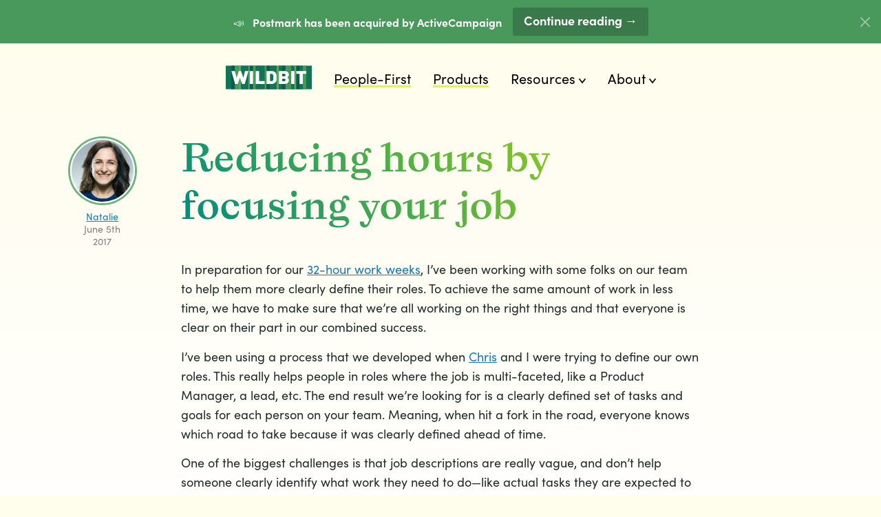

--- FILE ---
content_type: text/html; charset=UTF-8
request_url: https://www.wildbit.com/blog/reducing-hours-by-focusing-your-job
body_size: 5262
content:

<!doctype html>

<html lang="en" class="l-fade  l-page-spread">

<head>
  
<!-- Google Tag Manager -->
<script>(function(w,d,s,l,i){w[l]=w[l]||[];w[l].push({'gtm.start':
new Date().getTime(),event:'gtm.js'});var f=d.getElementsByTagName(s)[0],
j=d.createElement(s),dl=l!='dataLayer'?'&l='+l:'';j.async=true;j.src=
'https://www.googletagmanager.com/gtm.js?id='+i+dl;f.parentNode.insertBefore(j,f);
})(window,document,'script','dataLayer','GTM-5232K6L');</script>
<!-- End Google Tag Manager -->

<meta charset="utf-8">

  
  

<title>Reducing hours by focusing your job | Wildbit</title>

  
<meta name="description" content="In order for 32-hour weeks to work, we need to focus and do our best to work efficiently, and clarifying our roles is one of the things we&#039;re doing.">

<meta name="viewport" content="width=device-width, initial-scale=1">

<link href="../dist/css/wildbit.3428b4910b18e5c114e1.css" rel="stylesheet">
<link rel="stylesheet" href="https://use.typekit.net/ukw8uxo.css">

<link rel="shortcut icon" href="../images/favicon.ico%3F20150716">
<link rel="apple-touch-icon-precomposed" href="../images/apple-touch-icon-precomposed.png%3F20150716">
<link rel="home" href="../labs/modalbox/index.html">

  <link rel="alternate" href="feed.atom" type="application/atom+xml" title="Wildbit Blog">



  <link rel="canonical" href="reducing-hours-by-focusing-your-job.html">
  <meta property="og:site_name" content="Wildbit">
  <meta property="og:url" content="https://wildbit.com/blog/reducing-hours-by-focusing-your-job">
  <meta property="og:type" content="article">

  <meta property="og:title" content="Reducing hours by focusing your job | Wildbit">

  <meta property="og:description" content="In order for 32-hour weeks to work, we need to focus and do our best to work efficiently, and clarifying our roles is one of the things we&#039;re doing.">


  <meta property="og:image" content="https://wildbit.com/images/og-card-20211022.png">



  <meta property="twitter:title" content="Reducing hours by focusing your job | Wildbit">

  <meta property="twitter:description" content="In order for 32-hour weeks to work, we need to focus and do our best to work efficiently, and clarifying our roles is one of the things we&#039;re doing.">

  <meta name="twitter:card" content="summary_large_image">
  <meta name="twitter:image" content="https://wildbit.com/images/twitter-card-20211022.png">

  <meta name="twitter:site" content="@wildbit">

  <meta name="twitter:creator" content="@natalienagele">
    <meta property="article:author" content="https://wildbit.com/blog/author/natalie">
  <meta property="article:published_time" content="2017-06-05T14:29:00-04:00">
  <meta property="article:section" content="Culture">
  <meta name="author" content="Natalie Nagele">
</head>

<body>

<!-- Google Tag Manager (noscript) -->
<noscript><iframe src="https://www.googletagmanager.com/ns.html?id=GTM-5232K6L"
height="0" width="0" style="display:none;visibility:hidden"></iframe></noscript>
<!-- End Google Tag Manager (noscript) -->


  <div class="alert alert--centered" id="alert-98906">
    <div class="u-container alert_container">
      <div class="alert_message"><span class="alert_emoji">📣</span><strong>Postmark has been acquired by ActiveCampaign</strong> </div>
      <div class="alert_actions">
        <a class='button' href='/blog/postmark-has-been-acquired-by-activecampaign'>Continue reading →</a>
      </div>
    </div>

          <a class='alert_dismiss' data-id='98906' href='/blog/reducing-hours-by-focusing-your-job#'>x</a>
      </div>


<header class="header header--">

      <a class='header_logo' href='/labs/modalbox/'><img src="../images/landing-20th/logo-wildbit.svg" alt="Wildbit logo" title="Wildbit"></a>
  
  <button class="header_hamburger js-nav-mobile-button" aria-haspopup="true" aria-expanded="false" aria-label="Show menu"><span></span><span></span><span></span></button>

  <nav class="nav">
    <ul class="nav_wrap">
            
              <li class="nav_item">

                                
            <a class='u-rainbow-underline nav_link ' href='/people-first'>
              <span class="u-rainbow-underline_wrap">People-First</span>
            </a>
                  </li>
              <li class="nav_item">

                                
            <a class='u-rainbow-underline nav_link ' href='/products'>
              <span class="u-rainbow-underline_wrap">Products</span>
            </a>
                  </li>
              <li class="nav_item">

                                            
            <button
              class="nav_link nav_link--dropdown  js-nav-popup"
              aria-haspopup="true"
              aria-expanded="false"
              data-target=".js-dropdown-resources"
            >
              <span class="nav_link_wrap">Resources</span>
            </button>

            <div class="subnav js-dropdown-resources">
              <div class="subnav_wrap">
                <ul class="subnav_list">
                                      
                    <li class="subnav_item">
                      <a class='u-rainbow-underline subnav_link ' href='/library'>
                        <span class="u-rainbow-underline_wrap">Library</span>
                      </a>
                    </li>
                                      
                    <li class="subnav_item">
                      <a class='u-rainbow-underline subnav_link ' href='/blog'>
                        <span class="u-rainbow-underline_wrap">Blog</span>
                      </a>
                    </li>
                                      
                    <li class="subnav_item">
                      <a class='u-rainbow-underline subnav_link ' href='/4-day-workweek'>
                        <span class="u-rainbow-underline_wrap">4-Day Workweek</span>
                      </a>
                    </li>
                                      
                    <li class="subnav_item">
                      <a class='u-rainbow-underline subnav_link ' href='/good-bad'>
                        <span class="u-rainbow-underline_wrap">Good &amp; Bad</span>
                      </a>
                    </li>
                                  </ul>
              </div>
            </div>

                            </li>
              <li class="nav_item">

                                            
            <button
              class="nav_link nav_link--dropdown  js-nav-popup"
              aria-haspopup="true"
              aria-expanded="false"
              data-target=".js-dropdown-about"
            >
              <span class="nav_link_wrap">About</span>
            </button>

            <div class="subnav js-dropdown-about">
              <div class="subnav_wrap">
                <ul class="subnav_list">
                                      
                    <li class="subnav_item">
                      <a class='u-rainbow-underline subnav_link ' href='/story'>
                        <span class="u-rainbow-underline_wrap">Team</span>
                      </a>
                    </li>
                                      
                    <li class="subnav_item">
                      <a class='u-rainbow-underline subnav_link ' href='/story/timeline'>
                        <span class="u-rainbow-underline_wrap">Timeline</span>
                      </a>
                    </li>
                                      
                    <li class="subnav_item">
                      <a class='u-rainbow-underline subnav_link ' href='/story/philosophy'>
                        <span class="u-rainbow-underline_wrap">Principles &amp; Values</span>
                      </a>
                    </li>
                                  </ul>
              </div>
            </div>

                            </li>
      
    </ul>
  </nav>
</header>

<div class="l-page-spread_content">
  <div class="u-page-margin">
  
  <div class="entries u-container" itemscope itemtype="http://schema.org/BlogPosting">

    <article class="entry u-entry-text">
      <div class="entry_meta">

                  <a href='/blog/author/natalie'><img src="https://storage.googleapis.com/public-assets.wildbit.com/userphotos/_90xAUTO_crop_center-center_none/natalie@2x.jpg" srcset="https://storage.googleapis.com/public-assets.wildbit.com/userphotos/_180xAUTO_crop_center-center_none/natalie@2x.jpg 2x" alt="Natalie Nagele" class="entry_photo" itemprop="image"></a>
        
        <a class='entry_author' href='/blog/author/natalie' itemprop='author' itemscope itemtype='http://schema.org/Person'><span itemprop="givenName">Natalie</span> <span class="hidden" itemprop="familyName">Nagele</span></a>
        <time datetime="2017-06-05T14:29:00-04:00" class="entry_date" itemprop="datePublished">June 5th<br>2017</time>
      </div>

      <div class="entry_text scope-text">
        <h1 itemprop="headline" class="entry_title h-alpha">
          <span class="h-colorize h-colorize--greenish">Reducing hours by focusing your job</span>
        </h1>

        <div itemprop="articleBody">
          

  
    
      <p>In preparation for our <a href='/blog/2017/05/31/experimenting-with-a-4-day-work-week'>32-hour work weeks</a>, I’ve been working with some folks on our team to help them more clearly define their roles. To achieve the same amount of work in less time, we have to make sure that we’re all working on the right things and that everyone is clear on their part in our combined success.</p>
<p>I’ve been using a process that we developed when <a href="https://twitter.com/cnagele">Chris</a> and I were trying to define our own roles. This really helps people in roles where the job is multi-faceted, like a Product Manager, a lead, etc. The end result we’re looking for is a clearly defined set of tasks and goals for each person on your team. Meaning, when hit a fork in the road, everyone knows which road to take because it was clearly defined ahead of time.</p>
<p>One of the biggest challenges is that job descriptions are really vague, and don’t help someone clearly identify what work they need to do—like actual tasks they are expected to accomplish. And even if you’ve defined it clearly, roles change as the needs of a business change. So this process is useful when someone just joins, or a few times a year as you start to feel priorities or focus shifting. </p>
<p>The first step is to start by drawing out a mindmap of the role, how it currently looks and how we want it to look. I got this idea from an advisor when he was helping other CEOs define what they do all day. The goal is to fill in this sentence: </p>
<p><strong>My job is a _______. I focus on _______, _______, and _______. I do this by _______, _______ and, _______. Daily, these are the tasks that make up my job: _____.</strong></p>
<p>As an example, I’ll work through the mind map for a product manager on our team.</p>
<p>Start with big bubbles of your role definition. Stuff that’s more general: Team, Customers and Product. These are big general parts to the PM role, but they leave a lot of obscurity and don’t really include any details or prioritization on what to work on.</p>

    
  
    
                              
            
        
          
          
        
        
      

      
              <figure class="entry_image entry_image--center ">
          <div class="entry_figure"><img src="https://storage.googleapis.com/public-assets.wildbit.com/blog-images/2017/06/role-level-1.jpg" srcset="https://storage.googleapis.com/public-assets.wildbit.com/blog-images/2017/06/role-level-1.jpg 2x" width="396" height="946" itemprop="image" alt="Screenshot of &quot;Rian&#039;s focus areas&quot; -&gt; &quot;Team, Customers, and Product&quot;" title="Screenshot of &quot;Rian&#039;s focus areas&quot; -&gt; &quot;Team, Customers, and Product&quot;"></div>

          
        </figure>
      
    
  
    
      <p>From here, start specifying what the responsibilities are in each of those roles. Like happiness and efficiency of the team, input and outreach for customers, strategy, planning, execution and marketing for the product. Now we’re seeing a role really start to take shape. These are specific areas that we want to focus on, ways in which we accomplish the main part of the role.</p>

    
  
    
                              
            
        
          
          
        
        
      

      
              <figure class="entry_image entry_image--center ">
          <div class="entry_figure"><img src="https://storage.googleapis.com/public-assets.wildbit.com/blog-images/2017/06/role-level-2.jpg" srcset="https://storage.googleapis.com/public-assets.wildbit.com/blog-images/2017/06/role-level-2.jpg 2x" width="536" height="1212" itemprop="image" alt="Screenshot of &quot;Rian&#039;s focus areas&quot; -&gt; &quot;Team Happiness, Team Efficiency, Customers Input, Customers Outreach, Product Strategy, Product Planning, Product Execution, Product Marketing&quot;" title="Screenshot of &quot;Rian&#039;s focus areas&quot; -&gt; &quot;Team Happiness, Team Efficiency, Customers Input, Customers Outreach, Product Strategy, Product Planning, Product Execution, Product Marketing&quot;"></div>

          
        </figure>
      
    
  
    
      <p>From there, you branch into specifics. These are specific actions and tasks that we want to take. As you can see in our example, they can be a few levels deep if it makes it easier. Things like speaking and writing, sending newsletters, doing usability testing. These are tasks you’re doing now, or want to be doing to fulfill the broader task. It’s useful to write them all down, even ones you may not want to do now. You can always cross them off later.</p>

    
  
    
                              
            
        
                                
          
        
                                    
      

      
              <figure class="entry_image entry_image--full ">
          <div class="entry_figure"><img src="https://storage.googleapis.com/public-assets.wildbit.com/blog-images/2017/06/_full/role-level-3.jpg" srcset="https://storage.googleapis.com/public-assets.wildbit.com/blog-images/2017/06/role-level-3.jpg 2x" width="960" height="1200" itemprop="image" alt="Further expansion of Rian&#039;s focus areas." title="Further expansion of Rian&#039;s focus areas."></div>

          
        </figure>
      
    
  
    
      <p><strong>You want to end up with the following sentence: My job is a product manager. I focus on my team, our product, and our customers. I do this by making sure that my team is happy and productive, that I am constantly in tune with our customers and that the product is the best that it can be.</strong> <strong>Daily, this is what my job looks like.</strong></p>
<p>Now that the map is finished, you can start to see the breadth of the role and the specific tasks it takes to accomplish it. But what this doesn’t do yet is help you to prioritize what to work on now, or in the near future. You can see from this map, there is a TON of work that can be done. More than one person could accomplish. So we have to go to work to prioritize. For this we like to use a simple 30-60-90 day plan. </p>
<p>We decide together what’s important now. Is there an area we want to focus more or less attention on to achieve our goals as they currently stand. For example, maybe right now we’re focused heavily on engaging with our customers, so the PM shifts priorities to be 50% on customers, and 25% on product and team. </p>
<p>With a 30-60-90 plan, you see a clear goal and clear objectives. So now, when we’re working less, we know our priorities and where to focus our limited time. Obviously, things change and evolve. Usually 90 days out is just long enough where things don’t change dramatically, but we can always get together to adjust if needed. </p>
<p>I am currently working through this excercise with several people on our team. It has the added benefit of bringing clarity to me as manager. I know what we’ve all agreed to work on and focus on. I know what questions to ask, and what roadblocks I need to remove to help my team accomplish what we agreed to. It makes leading a team a lot easier when the homework and planning is done ahead of time. I’m confident that everyone knows what needs to get done, and I’m never worried we’re working on the wrong thing or losing any time.</p>

    
  
        </div>
      </div>
    </article>

    <nav class="u-container entry-nav">

            
      <ul class="nav-rel">
        <li class="nav-rel_item">
                      <a class='nav-rel_link nav-rel_link--prev' href='/blog/2017/05/31/experimenting-with-a-4-day-work-week'>
              <span class="nav-rel_wrap">
                <span class="nav-rel_icon"></span>
                <strong class="nav-rel_title">Experimenting with a 4-day workweek</strong>
              </span>
              <small class="nav-rel_meta">Natalie Nagele wrote in Culture</small>
            </a>
                  </li>
        <li class="nav-rel_item">
                      <a class='nav-rel_link nav-rel_link--next' href='/blog/hi-im-julie'>
              <span class="nav-rel_wrap">
                <strong class="nav-rel_title">Hi, I&#039;m Julie</strong>
                <span class="nav-rel_icon"></span>
              </span>
              <small class="nav-rel_meta">Julie Parkes wrote in Company</small>
            </a>
                  </li>
      </ul>

    </nav>

          <div class="u-container u-container--two-thirds category category--fullsize u-space-top">
        <h2 class="category_title h-gamma h-hr h-hr--greenish">
          <span class="h-colorize h-colorize--greenish"><small>More in</small> <span itemprop="articleSection">Culture</span></span>
        </h2>
        <ul class="category_list">

                                  <li class="category_item">
              <a class='category_link' href='/blog/newsletter-march-2022'>Leading during a crisis... again.</a>
            </li>
                                              <li class="category_item">
              <a class='category_link' href='/blog/newsletter-february-2022'>Should we *really* aim for work-life balance?</a>
            </li>
                                              <li class="category_item">
              <a class='category_link' href='/blog/people-first-culture'>The 4 Rs of people-first culture</a>
            </li>
                                              <li class="category_item">
              <a class='category_link' href='/events/rand-fishkin'>Deep work, chill work: a conversation with Rand Fishkin</a>
            </li>
                                              <li class="category_item">
              <a class='category_link' href='/blog/newsletter-january-2022'>Asking deep questions about what ‘work’ is</a>
            </li>
                                            
        </ul>
      </div>
    
    
  </div>

  </div>
</div>

<div
  class="footer
  
  
">
  <div class="footer_content">
    <div class="footer_copyright">
      <p>Copyright © 2024 Wildbit LLC</p>
      <img src="../images/landing-20th/logo-wildbit.svg" alt="Wildbit logo" title="Wildbit" class="footer_logo">
    </div>
    <nav class="footer_links">
      <ul class="footer_list">
        <li class="footer_item"><a href="mailto:hello@wildbit.com">Contact Us</a></li>
        <li class="footer_item"><a href='/privacy-policy'>Privacy Policy</a></li>
        <li class="footer_item"><a href='/press'>Press</a></li>
      </ul>
    </nav>
  </div>

      <div class="footer_waves">
      <svg id="footer-bg" xmlns="http://www.w3.org/2000/svg"></svg>
    </div>
  </div>

<script src="../dist/js/wildbit.9073623dd50326e4c950.js"></script>
<script src="https://www.google.com/recaptcha/api.js?onload=loadRecaptcha&render=explicit" async defer></script>
<script src="https://cdn.usefathom.com/script.js" site="WLCGESXH" defer></script>

<div class="grid-cols hidden">
  <div class="grid-col grid-col--1"></div>
  <div class="grid-col grid-col--2"></div>
  <div class="grid-col grid-col--3"></div>
  <div class="grid-col grid-col--4"></div>
  <div class="grid-col grid-col--5"></div>
  <div class="grid-col grid-col--6"></div>
  <div class="grid-col grid-col--7"></div>
  <div class="grid-col grid-col--8"></div>
  <div class="grid-col grid-col--9"></div>
  <div class="grid-col grid-col--10"></div>
  <div class="grid-col grid-col--11"></div>
  <div class="grid-col grid-col--12"></div>
</div>

<script>
  console.log('👉 Press Ctrl + G to display layout grid.')
  document.onkeyup = function(e) {
    if (e.ctrlKey && e.which === 71) {
      var grid = document.querySelector('.grid-cols');
      if (grid !== null) {
        if (grid.classList.contains('hidden')) {
          grid.classList.remove('hidden');
        } else {
          grid.classList.add('hidden');
        }
      }
    }
  }
</script>

</body>
</html>


--- FILE ---
content_type: text/css; charset=UTF-8
request_url: https://www.wildbit.com/dist/css/wildbit.3428b4910b18e5c114e1.css
body_size: 26381
content:
:root{--s-page-margin:5.2vw;--s-gutter:5.2vw;--s-column:10.6vw}@media only screen and (min-width:768px){:root{--s-gutter:2.5vw;--s-column:5.175vw}}@media only screen and (min-width:1366px){:root{--s-page-margin:10.42vw;--s-gutter:2.2vw;--s-column:4.58vw}}@media only screen and (min-width:1920px){:root{--s-page-margin:15.55vw;--s-gutter:1.9vw;--s-column:4vw}}.u-color-green{color:#5cc165}.u-color-sea-green{color:#0da598}.u-color-blue{color:#3373cc}.u-color-purple{color:#85369b}.u-color-violet{color:#c70074}.u-color-red{color:#f32547}.u-color-orange{color:#f5993d}.u-color-yellow{color:#fad900}.u-color-mix-bluish{color:#3189bb}.u-color-mix-purplish{color:#8b13c3}.u-color-mix-greenish{color:#5cb342}.u-color-mix-orangish{color:#ff564c}.u-color-mix-bubblish{color:#7b84f4}.u-color-mix-bluish a:link,.u-color-mix-bluish a:visited,.u-color-mix-bubblish a:link,.u-color-mix-bubblish a:visited,.u-color-mix-greenish a:link,.u-color-mix-greenish a:visited,.u-color-mix-orangish a:link,.u-color-mix-orangish a:visited,.u-color-mix-purplish a:link,.u-color-mix-purplish a:visited{color:inherit!important}@font-face{font-display:swap;font-family:Laica;font-style:normal;font-weight:400;src:url(../47f5e871a0c656d1f800.woff2) format("woff2"),url(../1d686cb693d059cff479.woff) format("woff")}@font-face{font-display:swap;font-family:Laica;font-style:italic;font-weight:400;src:url(../89876b62c5ead28c6a6d.woff2) format("woff2"),url(../0f0a4469fe5be1c4d4f9.woff) format("woff")}@font-face{font-display:swap;font-family:Laica;font-style:normal;font-weight:500;src:url(../b365cd2261cd05e947ff.woff2) format("woff2"),url(../03b4ba4bae24e1cf7f5b.woff) format("woff")}@font-face{font-display:swap;font-family:Laica;font-style:italic;font-weight:500;src:url(../e68d43c45ede7b911fe5.woff2) format("woff2"),url(../69b989191e0f2eacd26c.woff) format("woff")}html{-webkit-text-size-adjust:100%;-moz-text-size-adjust:100%;text-size-adjust:100%}article,aside,details,figcaption,figure,footer,header,hgroup,main,menu,nav,section,summary{display:block}audio,canvas,progress,video{display:inline-block;vertical-align:baseline}audio:not([controls]){display:none;height:0}[hidden],template{display:none}a{background-color:transparent}a:active,a:hover{outline:0}abbr[title]{border-bottom:1px dotted}b,strong{font-weight:700}dfn{font-style:italic}h1{font-size:2em;margin:.67em 0}mark{background:#ff0;color:#000}small{font-size:80%}sub,sup{font-size:75%;line-height:0;position:relative;vertical-align:baseline}sup{top:-.5em}sub{bottom:-.25em}img{border:0}svg:not(:root){overflow:hidden}figure{margin:0}hr{box-sizing:content-box;height:0}pre{overflow:auto}code,kbd,pre,samp{font-family:Menlo,Consolas,Monaco,Courier New,Courier,monospace,serif;font-size:1em}button,input,optgroup,select,textarea{color:inherit;margin:0}button{overflow:visible}button,select{text-transform:none}button,html input[type=button],input[type=reset],input[type=submit]{-webkit-appearance:button;-moz-appearance:button;appearance:button;cursor:pointer}button[disabled],html input[disabled]{cursor:default}button::-moz-focus-inner,input::-moz-focus-inner{border:0;padding:0}input{line-height:normal}input[type=checkbox],input[type=radio]{box-sizing:border-box;padding:0}input[type=number]::-webkit-inner-spin-button,input[type=number]::-webkit-outer-spin-button{height:auto}input[type=search]{-webkit-appearance:textfield;-moz-appearance:textfield;appearance:textfield;box-sizing:content-box}input[type=search]::-webkit-search-cancel-button,input[type=search]::-webkit-search-decoration{-webkit-appearance:none;appearance:none}fieldset{border:1px solid silver;margin:0 2px;padding:.35em .625em .75em}legend{border:0;padding:0}textarea{overflow:auto}optgroup{font-weight:700}table{border-collapse:collapse;border-spacing:0}td,th{padding:0}html{scroll-behavior:smooth}@media screen and (prefers-reduced-motion:reduce){html{scroll-behavior:auto}}body{background-color:#fff;color:#1f2e2b;font:400 1em/1.4 sofia-pro,-apple-system,-apple-system-body,Helvetica Neue,Helvetica,Arial,sans-serif;margin:0;padding:0}h1,h2,h3,h4,h5,h6{font-size:1em}mark{background-color:rgba(249,255,179,.5)}.hidden{display:none!important}.u-text-center{text-align:center}.u-inline-list{margin:0;padding-left:0}.u-inline-list>li{display:inline;list-style:none}.u-inline-spacing>li{margin:0 .5em}.u-meta{color:gray}.u-sep{margin:0 .5em}.u-nowrap{white-space:nowrap}@media only screen and (min-width:768px){.u-nowrap-at-m{white-space:nowrap}}@media only screen and (min-width:1024px){.u-nowrap-at-l{white-space:nowrap}}@media only screen and (min-width:1280px){.u-nowrap-at-xl{white-space:nowrap}}@media only screen and (min-width:1366px){.u-nowrap-at-xxl{white-space:nowrap}}@media only screen and (min-width:1536px){.u-nowrap-at-xxxl{white-space:nowrap}}@media only screen and (min-width:1920px){.u-nowrap-at-xxxxl{white-space:nowrap}}.u-line-break:before{content:"";display:block}@media only screen and (min-width:768px){.u-line-break-at-m:before{content:"";display:block}}@media only screen and (min-width:1024px){.u-line-break-at-l:before{content:"";display:block}}@media only screen and (min-width:1280px){.u-line-break-at-xl:before{content:"";display:block}}@media only screen and (min-width:1366px){.u-line-break-at-xxl:before{content:"";display:block}}@media only screen and (min-width:1536px){.u-line-break-at-xxxl:before{content:"";display:block}}@media only screen and (min-width:1920px){.u-line-break-at-xxxxl:before{content:"";display:block}}.u-small{font-size:.875em}.u-large{font-size:1.125em}.u-overflow{overflow:hidden}.u-foreword-text{font-size:1.125rem;line-height:1.5}@media only screen and (min-width:360px){.u-foreword-text{font-size:1.25rem}}@media only screen and (min-width:768px){.u-foreword-text{font-size:1.375rem}}.u-intro-text{line-height:1.5}@media only screen and (min-width:360px){.u-intro-text{font-size:1.125rem}}@media only screen and (min-width:768px){.u-intro-text{font-size:1.25rem}}.u-entry-text{line-height:1.5}@media only screen and (min-width:768px){.u-entry-text{font-size:1.125rem}}@media only screen and (min-width:1536px){.u-entry-text{font-size:1.25rem}}.u-entry-text a:link,.u-foreword-text a:link,.u-intro-text a:link{color:#147cb8}.u-entry-text a:visited,.u-foreword-text a:visited,.u-intro-text a:visited{color:#441c4f}.u-entry-text a:active,.u-entry-text a:hover,.u-foreword-text a:active,.u-foreword-text a:hover,.u-intro-text a:active,.u-intro-text a:hover{color:#000}.h-huge-alpha{font:500 2.5rem/1.15 Laica,Georgia,serif}@media only screen and (min-width:414px){.h-huge-alpha{font-size:3rem}}@media only screen and (min-width:768px){.h-huge-alpha{font-size:4.25rem}}@media only screen and (min-width:1024px){.h-huge-alpha{font-size:5.625rem}}.h-large-alpha{font:500 2rem/1.15 Laica,Georgia,serif}@media only screen and (min-width:414px){.h-large-alpha{font-size:2.625rem}}@media only screen and (min-width:768px){.h-large-alpha{font-size:3.375rem}}@media only screen and (min-width:1024px){.h-large-alpha{font-size:4.375rem}}.h-alpha,.job-opening_text h2{font:500 1.75rem/1.15 Laica,Georgia,serif;margin:0;padding:0}@media only screen and (min-width:414px){.h-alpha,.job-opening_text h2{font-size:2rem}}@media only screen and (min-width:768px){.h-alpha,.job-opening_text h2{font-size:2.875rem}}@media only screen and (min-width:1024px){.h-alpha,.job-opening_text h2{font-size:3.75rem}}.h-alpha--makers{margin:var(--s-column) 0}@media only screen and (min-width:768px){.h-alpha--makers{margin-top:-1.15em}}.h-alpha--makers-new{margin:calc(var(--s-column) + var(--s-gutter)) 0 var(--s-column)}.h-alpha--history{margin:var(--s-column) auto}@media only screen and (min-width:768px){.h-alpha--history{max-width:calc(var(--s-column)*8*1 + var(--s-gutter)*7*1);width:100%}}.h-alpha--history em:after{background:url(../c2feb16b7286ff9a279f.svg) no-repeat;background-size:auto 100%;content:"";display:inline-block;height:1em;margin-left:.15em;width:1.4255em}.h-beta,.scope-text h2{font:500 1.25rem/1.15 Laica,Georgia,serif;margin:0;padding:0}@media only screen and (min-width:414px){.h-beta,.scope-text h2{font-size:1.5rem}}@media only screen and (min-width:768px){.h-beta,.scope-text h2{font-size:2.125rem}}@media only screen and (min-width:1366px){.h-beta,.scope-text h2{font-size:2.875rem}}.h-gamma{font:500 1.125rem/1.15 Laica,Georgia,serif;margin:0;padding:0}@media only screen and (min-width:414px){.h-gamma{font-size:1.25rem}}@media only screen and (min-width:768px){.h-gamma{font-size:1.75rem}}@media only screen and (min-width:1366px){.h-gamma{font-size:2rem}}.h-delta{font:italic 500 1.25rem/1.15 Laica,Georgia,serif;margin:0;padding:0}@media only screen and (min-width:414px){.h-delta{font-size:1.375rem}}@media only screen and (min-width:768px){.h-delta{font-size:1.625rem}}@media only screen and (min-width:1280px){.h-delta{font-size:1.875rem}}.h-epsilon{font-size:1.25rem;margin:0;padding:0}@media only screen and (min-width:768px){.h-epsilon{font-size:1.375rem}}.h-hr{align-items:center;display:flex;flex-direction:row}.h-hr:after,.h-hr:before{background-color:#ccc;content:"";height:2px;margin-bottom:-3px;opacity:.8}.h-hr:after{flex:1;margin-left:.33em}.h-hr--greenish:before{background-color:#008a7e}.h-hr--greenish:after{background:linear-gradient(230deg,#b7db06,#008a7e)}.h-hr--bluish:before{background-color:#5a178f}.h-hr--bluish:after{background:linear-gradient(230deg,#3ee39e,#3189bb 50%,#5a178f)}.h-hr--purplish:before{background-color:#35249b}.h-hr--purplish:after{background:linear-gradient(230deg,#ea577a,#8b13c3 50%,#35249b)}.u-page-margin .h-hr--fullwidth{margin-left:calc(var(--s-page-margin)*-1);margin-right:calc(var(--s-page-margin)*-1)}.u-page-margin .h-hr--fullwidth:before{margin-right:.33em;width:calc(var(--s-page-margin) - .33em)}.h-hr--centered:before{flex:1;margin-right:.33em}.h-hr--centered .h-hr--greenish:before{background:linear-gradient(90deg,#008a7e,#5cb342)}.h-hr--centered .h-hr--greenish:after{background:linear-gradient(90deg,#5cb342,#b7db06)}.h-hr--centered .h-hr--bluish:before{background-color:#5a178f}.h-hr--centered .h-hr--bluish:after{background:linear-gradient(230deg,#3ee39e,#3189bb 50%,#5a178f)}.h-hr--centered .h-hr--purplish:before{background-color:#35249b}.h-hr--centered .h-hr--purplish:after{background:linear-gradient(230deg,#ea577a,#8b13c3 50%,#35249b)}.h-spaced{margin-bottom:var(--s-column);margin-top:var(--s-column)}.h-colorize{display:inline-block}.h-colorize--greenish{-webkit-text-fill-color:transparent;background:linear-gradient(230deg,#b7db06,#008a7e);-webkit-background-clip:text;color:#b7db06}.h-colorize--purplish,.job-opening_text h2{-webkit-text-fill-color:transparent;background:linear-gradient(230deg,#ea577a,#8b13c3 50%,#35249b);-webkit-background-clip:text;color:#8b13c3}.h-colorize--bluish{-webkit-text-fill-color:transparent;background:linear-gradient(230deg,#3ee39e,#3189bb 50%,#5a178f);-webkit-background-clip:text;color:#3189bb}.h-colorize--orangish{-webkit-text-fill-color:transparent;background:linear-gradient(230deg,#ffab02,#ff0095);-webkit-background-clip:text;color:#ff564c}.h-colorize--bubblish{-webkit-text-fill-color:transparent;background:linear-gradient(230deg,#25e2f4,#d125f4);-webkit-background-clip:text;color:#7b84f4}.hr-rainbow{display:flex;flex-direction:row}.hr-rainbow>div{height:3px;width:12.5%}.hr-rainbow_green{background-color:#5cc165}.hr-rainbow_sea-green{background-color:#0da598}.hr-rainbow_blue{background-color:#3373cc}.hr-rainbow_purple{background-color:#85369b}.hr-rainbow_violet{background-color:#c70074}.hr-rainbow_red{background-color:#f32547}.hr-rainbow_orange{background-color:#f5993d}.hr-rainbow_yellow{background-color:#fad900}.u-space-top{margin-top:var(--s-column)}.u-space-bottom{margin-bottom:var(--s-column)}.u-space-top-sml{margin-top:calc(var(--s-column)/2)}.u-space-bottom-sml{margin-bottom:calc(var(--s-column)/2)}.u-space-top-lrg{margin-top:calc((var(--s-column)*1 + var(--s-gutter)*0 + var(--s-gutter))*1)}.u-space-bottom-lrg{margin-bottom:calc((var(--s-column)*1 + var(--s-gutter)*0 + var(--s-gutter))*1)}.u-detached{margin-bottom:var(--s-gutter);margin-top:var(--s-gutter)}@-webkit-keyframes rainbow-button{0%{background-position:0 0}50%{background-position:100% 100%}to{background-position:0 0}}@keyframes rainbow-button{0%{background-position:0 0}50%{background-position:100% 100%}to{background-position:0 0}}.button,.input{border:0;font:400 1.125rem/1.5 sofia-pro,-apple-system,-apple-system-body,Helvetica Neue,Helvetica,Arial,sans-serif;margin:0}.input{border:1px solid #ccc;box-sizing:border-box;padding:4px 10px 8px;width:100%}.input:focus{outline-color:#248f3e}.input::-moz-placeholder{color:#ccc}.input:-ms-input-placeholder{color:#ccc}.input::placeholder{color:#ccc}.button{background-color:#248f3e;background-image:linear-gradient(135deg,#248f3e,#0da598,#4781d1,#a468b4,#d54097,#f43b59,#f5993d,#ebcc00);background-position:0 0;background-size:10000% 10000%;border-radius:3px;color:#fff;cursor:pointer;display:inline-block;font-weight:500;padding:5px 16px 9px;text-shadow:0 1px 0 rgba(0,0,0,.2)}.button:link,.button:visited{color:#fff!important;text-decoration:none!important}.button:hover{-webkit-animation:rainbow-button 10s ease-in-out infinite;animation:rainbow-button 10s ease-in-out infinite}.button[disabled]{background-color:#085b4f;opacity:.5}.button--sea-green{background-color:#0da598;background-image:linear-gradient(135deg,#0da598,#4781d1,#a468b4,#d54097,#f43b59,#f5993d,#ebcc00,#5cc165)}.button--blue{background-color:#3373cc;background-image:linear-gradient(135deg,#3373cc,#a468b4,#d54097,#f43b59,#f5993d,#ebcc00,#5cc165,#0da598)}.button--purple{background-color:#85369b;background-image:linear-gradient(135deg,#85369b,#d54097,#f43b59,#f5993d,#ebcc00,#5cc165,#0da598,#4781d1)}.button-secondary{border:1px solid rgba(0,0,0,.2);border-radius:3px;color:rgba(0,0,0,.4);cursor:pointer;display:inline-block;font-weight:500;padding:.5em 1em .75em;text-decoration:none;transition:all .2s}.button-secondary:hover{border-color:rgba(0,0,0,.4);color:rgba(0,0,0,.8)}.grid-col{background:rgba(255,0,0,.05);bottom:0;left:0;pointer-events:none;position:fixed;top:0;width:var(--s-column);z-index:5000}.grid-col--1{left:var(--s-page-margin)}.grid-col--2{left:calc(var(--s-page-margin) + var(--s-column) + var(--s-gutter))}.grid-col--3{left:calc(var(--s-page-margin) + (var(--s-column) + var(--s-gutter))*2)}.grid-col--4{left:calc(var(--s-page-margin) + (var(--s-column) + var(--s-gutter))*3)}.grid-col--5{left:calc(var(--s-page-margin) + (var(--s-column) + var(--s-gutter))*4)}.grid-col--6{left:calc(var(--s-page-margin) + (var(--s-column) + var(--s-gutter))*5)}.grid-col--7{left:calc(var(--s-page-margin) + (var(--s-column) + var(--s-gutter))*6)}.grid-col--8{left:calc(var(--s-page-margin) + (var(--s-column) + var(--s-gutter))*7)}.grid-col--9{left:calc(var(--s-page-margin) + (var(--s-column) + var(--s-gutter))*8)}.grid-col--10{left:calc(var(--s-page-margin) + (var(--s-column) + var(--s-gutter))*9)}.grid-col--11{left:calc(var(--s-page-margin) + (var(--s-column) + var(--s-gutter))*10)}.grid-col--12{left:calc(var(--s-page-margin) + (var(--s-column) + var(--s-gutter))*11)}.l-fade{--gradient-length:400px;background-color:#fffdeb;min-height:100vh}@media only screen and (min-width:768px){.l-fade{--gradient-length:600px}}@media only screen and (min-width:1024px){.l-fade{--gradient-length:800px}}.l-fade body{background:transparent linear-gradient(to bottom,#fffdeb,#fff var(--gradient-length),#fff);min-height:100vh}.l-fade--clean{background-color:#fff}.l-fade--clean body{background-image:none}.l-fade--bluish{background-color:#f5fffd}.l-fade--bluish body{background:transparent linear-gradient(to bottom,#f5fffd,#fff var(--gradient-length),#fff)}.l-fade--purplish{background-color:#fdf5ff}.l-fade--purplish body{background:transparent linear-gradient(to bottom,#fdf5ff,#fff var(--gradient-length),#fff)}.l-page-spread body{display:flex;flex-direction:column}.l-page-spread_content{flex:1}.u-page-margin{margin-left:var(--s-page-margin);margin-right:var(--s-page-margin)}.u-container{margin-left:auto;margin-right:auto}@media only screen and (min-width:1024px){.u-container--two-thirds{max-width:calc(var(--s-column)*8*1 + var(--s-gutter)*7*1);width:100%}}.header{--c-hamburger-closed:#b7db06;--c-hamburger-open:#89c724;--c-current:#248f3e;--c-underline:#dbf075;--c-dropdown-brd:linear-gradient(230deg,#b7db06,#008a7e);--c-dropdown-dot:#5cb342;align-items:center;display:flex;flex-direction:column;justify-content:center;margin:0 var(--s-page-margin);padding:var(--s-gutter) 0;position:relative;z-index:900}.header--bluish{--c-hamburger-closed:#3ee39e;--c-hamburger-open:#45b09a;--c-current:#0f8a75;--c-underline:#bef4eb;--c-dropdown-brd:linear-gradient(230deg,#3ee39e,#3189bb 50%,#5a178f);--c-dropdown-dot:#3189bb}.header--purplish{--c-hamburger-closed:#ea577a;--c-hamburger-open:#bd4a82;--c-current:#ea577a;--c-underline:#fbc5d2;--c-dropdown-brd:linear-gradient(230deg,#ea577a,#8b13c3 50%,#35249b);--c-dropdown-dot:#8b13c3}@media only screen and (min-width:768px){.header{flex-direction:row}}@media only screen and (max-width:767px){.header_logo{align-self:flex-start}}@media only screen and (min-width:768px){.header_logo{margin-right:var(--s-gutter)}}.header_logo>img{height:35px;vertical-align:middle;width:125px}@media only screen and (max-width:767px){.header_hamburger{-webkit-appearance:none;-moz-appearance:none;appearance:none;background:transparent;border:2px solid var(--c-hamburger-closed);border-radius:3px;height:35px;margin:0;padding:0;position:absolute;right:0;top:var(--s-page-margin);transition:border .25s ease-in-out;width:35px}.header_hamburger:focus{background:transparent;outline:none}.header_hamburger span{background-color:var(--c-hamburger-closed);border-radius:1px;display:block;height:2px;left:7px;position:absolute;right:7px;transform-origin:center;transition:transform .25s,background .25s ease-in-out}.header_hamburger span:first-child{top:calc(50% - 7px)}.header_hamburger span:nth-child(2){left:14px;top:calc(50% - 1px)}.header_hamburger span:nth-child(3){top:calc(50% + 5px)}.header_hamburger:hover{border-color:var(--c-hamburger-open)}.header_hamburger:hover span{background-color:var(--c-hamburger-open)}.header_hamburger.is-active{border-color:transparent;transition:none;z-index:1061}.header_hamburger.is-active span{background-color:var(--c-hamburger-open)}.header_hamburger.is-active span:first-child{transform:translateY(6px) rotate(45deg)}.header_hamburger.is-active span:nth-child(2){opacity:0}.header_hamburger.is-active span:nth-child(3){transform:translateY(-6px) rotate(-45deg)}.header .nav{display:none}.header .nav.is-active{display:block}}@media only screen and (min-width:768px){.header_hamburger{display:none}}.u-rainbow-underline{position:relative}.u-rainbow-underline:before{background-color:var(--c-underline);bottom:-2px;content:"";height:3px;left:0;position:absolute;right:0}.u-rainbow-underline:hover:before{-webkit-animation:rainbow-underline 4s ease-in-out infinite;animation:rainbow-underline 4s ease-in-out infinite;background-image:linear-gradient(90deg,#5cc165,#0da598,#85aad8,#c29ac3,#e37fb0,#f87b89,#f5993d,#ebcc00,#5cc165);background-position:0 0;background-size:2000% 100%}.u-rainbow-underline_wrap{position:relative}@-webkit-keyframes rainbow-underline{0%{background-position:0 0}50%{background-position:100% 0}to{background-position:0 0}}@keyframes rainbow-underline{0%{background-position:0 0}50%{background-position:100% 0}to{background-position:0 0}}@media only screen and (max-width:767px){.nav{background:var(--c-dropdown-brd);border-radius:6px;box-shadow:0 5px 15px rgba(62,116,76,.1);left:-3px;padding:3px;position:absolute;right:-3px;top:calc(var(--s-gutter) - 3px);z-index:1060}}.nav_wrap{display:flex;flex-direction:column;margin:0;padding:0}@media only screen and (max-width:767px){.nav_wrap{background:#fff;border-radius:3px;padding:calc(var(--s-gutter) - .5em) var(--s-gutter) var(--s-gutter)}}@media only screen and (min-width:768px){.nav_wrap{flex-direction:row}}.nav_item{font-size:1rem;list-style:none;margin:0;padding:0;position:relative}@media only screen and (max-width:767px){.nav_item{margin-bottom:.2em;margin-top:.2em}}@media only screen and (min-width:768px){.nav_item{font-size:1.125rem;margin-right:var(--s-gutter)}}@media only screen and (min-width:1280px){.nav_item{font-size:1.25rem}}.nav_item:last-child{margin-right:0}.nav_link{align-items:baseline;-webkit-appearance:none;-moz-appearance:none;appearance:none;background:transparent none;border:0;display:inline-flex;flex-direction:row;font-family:inherit;font-size:inherit;font-weight:inherit;line-height:1.2em;margin:0;overflow:visible;padding:0;text-decoration:none;white-space:nowrap}.nav_link,.nav_link:hover{color:#000}.nav_link--current{color:var(--c-current)}.nav_link--current.u-rainbow-underline:before{content:none}.nav_link--current.nav_link--dropdown:after{background:var(--c-current)}.nav_link--dropdown:after{background:#000;content:"";display:inline-block;height:8px;margin-left:5px;-webkit-mask:url(../b8db7841dcdd3c413603.svg) no-repeat;mask:url(../b8db7841dcdd3c413603.svg) no-repeat;width:10px}.nav_link--dropdown:hover:after{background:#000}@media only screen and (max-width:767px){.nav_link--dropdown:after{transition:all .2s ease-in-out}.nav_link--dropdown.is-active:after{transform:scaleY(-1)}.subnav{display:none}.subnav.is-active{display:block}}@media only screen and (min-width:768px){.subnav{left:calc(-30px + -.5em);opacity:0;padding:1em .5em .5em;perspective:2000px;perspective-origin:50% -50px;pointer-events:none;position:absolute;transition:opacity .3s ease-in-out,visibility .3s ease-in-out;visibility:hidden}.nav_item:hover .subnav{opacity:1;pointer-events:visible;visibility:visible}.nav_item:hover .subnav_wrap{transform:rotateX(0)}.subnav_wrap{background:var(--c-dropdown-brd);border-radius:6px;box-shadow:0 5px 15px rgba(62,116,76,.2);min-width:180px;padding:3px;position:relative;transform:rotateX(-40deg);transform-origin:0 0;transition:transform .3s ease-in-out}.subnav_wrap:before{background:#fff;border:3px solid var(--c-dropdown-dot);border-radius:50%;content:"";height:5px;left:30px;position:absolute;top:-4px;width:5px}}.subnav_list{background-color:#fff;border-radius:3px;font-size:1rem;list-style:none;margin:0;padding:0}@media only screen and (max-width:767px){.subnav_list{padding:10px 20px 20px}}@media only screen and (min-width:768px){.subnav_list{font-size:1.0625rem;padding:25px 30px 30px}}.subnav_item{margin:0 0 .5em;padding:0}.subnav_item:last-child{margin-bottom:0}.subnav_link{color:#000;line-height:1.1em;text-decoration:none;white-space:nowrap}@media only screen and (min-width:768px){.subnav_link.u-rainbow-underline:before{bottom:0}}.subnav_link--current{color:var(--c-current);cursor:default}.subnav_link--current.u-rainbow-underline:before{content:none}.u-grid{grid-gap:var(--s-gutter);display:grid;grid-auto-flow:dense;grid-template-columns:repeat(6,1fr)}@media only screen and (min-width:768px){.u-grid{grid-template-columns:repeat(12,1fr)}}.u-grid-cell{box-sizing:border-box}.u-grid--h-gutters-none{grid-column-gap:0}.u-grid--h-gutters-small{grid-column-gap:calc(var(--s-gutter)/2)}.u-grid--h-gutters-medium{grid-column-gap:var(--s-gutter)}.u-grid--h-gutters-large{grid-column-gap:var(--s-column)}.u-grid--v-gutters-none{grid-row-gap:0}.u-grid--v-gutters-small{grid-row-gap:calc(var(--s-gutter)/2)}.u-grid--v-gutters-medium{grid-row-gap:var(--s-gutter)}.u-grid--v-gutters-large{grid-row-gap:var(--s-column)}.u-grid--top{align-items:flex-start}.u-grid--bottom{align-items:flex-end}.u-grid--center{align-items:center}.u-grid-cell--top{align-self:flex-start}.u-grid-cell--bottom{align-self:flex-end}.u-grid-cell--center{align-self:center}.u-grid--full>.u-grid-cell,.u-grid-cell--full{grid-column:1/-1}.u-grid--1of2>.u-grid-cell,.u-grid-cell--1of2{grid-column:span 6}.u-grid--1of3>.u-grid-cell,.u-grid-cell--1of3{grid-column:span 4}.u-grid--1of4>.u-grid-cell,.u-grid-cell--1of4{grid-column:span 3}.u-grid-cell--3of4{grid-column:span 9}.u-grid-cell--2of3{grid-column:span 8}@media only screen and (min-width:414px){.u-grid--full-at-small>.u-grid-cell,.u-grid-cell--full-at-small{grid-column:span 6}.u-grid-cell--3of4-at-small{grid-column:span 9}.u-grid-cell--2of3-at-small{grid-column:span 8}.u-grid--1of2-at-small>.u-grid-cell,.u-grid-cell--1of2-at-small{grid-column:span 3}.u-grid--1of3-at-small>.u-grid-cell,.u-grid-cell--1of3-at-small{grid-column:span 2}.u-grid--1of4-at-small>.u-grid-cell,.u-grid-cell--1of4-at-small{grid-column:span 1.5}}@media only screen and (min-width:768px){.u-grid--full-at-medium>.u-grid-cell,.u-grid-cell--full-at-medium{grid-column:span 12}.u-grid-cell--3of4-at-medium{grid-column:span 9}.u-grid-cell--2of3-at-medium{grid-column:span 8}.u-grid--1of2-at-medium>.u-grid-cell,.u-grid-cell--1of2-at-medium{grid-column:span 6}.u-grid--1of3-at-medium>.u-grid-cell,.u-grid-cell--1of3-at-medium{grid-column:span 4}.u-grid--1of4-at-medium>.u-grid-cell,.u-grid-cell--1of4-at-medium{grid-column:span 3}}@media only screen and (min-width:1024px){.u-grid--full-at-large>.u-grid-cell,.u-grid-cell--full-at-large{grid-column:span 12}.u-grid-cell--3of4-at-large{grid-column:span 9}.u-grid-cell--2of3-at-large{grid-column:span 8}.u-grid--1of2-at-large>.u-grid-cell,.u-grid-cell--1of2-at-large{grid-column:span 6}.u-grid--1of3-at-large>.u-grid-cell,.u-grid-cell--1of3-at-large{grid-column:span 4}.u-grid--1of4-at-large>.u-grid-cell,.u-grid-cell--1of4-at-large{grid-column:span 3}}.u-centered-block{margin:0 auto}.u-centered-block--10{max-width:calc(var(--s-column)*10*1 + var(--s-gutter)*9*1)}.u-centered-block--9{max-width:calc(var(--s-column)*9*1 + var(--s-gutter)*8*1)}.u-centered-block--8{max-width:calc(var(--s-column)*8*1 + var(--s-gutter)*7*1)}.u-centered-block--6{max-width:calc(var(--s-column)*6*1 + var(--s-gutter)*5*1)}.u-centered-block--4{max-width:calc(var(--s-column)*4*1 + var(--s-gutter)*3*1)}.u-centered-block--2{max-width:calc(var(--s-column)*2*1 + var(--s-gutter)*1*1)}.tagline{font:500 2rem/1.1 Laica,Georgia,serif;margin:var(--s-column) auto calc(var(--s-column) + var(--s-gutter));max-width:12.85em}@media only screen and (min-width:360px){.tagline{font-size:2.125rem}}@media only screen and (min-width:414px){.tagline{font-size:2.375rem}}@media only screen and (min-width:768px){.tagline{font-size:3.25rem}}@media only screen and (min-width:1024px){.tagline{font-size:4rem}}@media only screen and (min-width:1280px){.tagline{font-size:4.375rem}}@media only screen and (min-width:1366px){.tagline{max-width:16.2em}}.tagline_title{-webkit-text-fill-color:transparent;background:linear-gradient(230deg,#b7db06,#008a7e);-webkit-background-clip:text;font-family:inherit;font-size:inherit;font-style:normal;font-weight:inherit;line-height:inherit;margin:-.26em 0 0;padding:0}.tagline_line:after{content:"";display:block;height:.33em}.tagline_line:last-child:after{content:none}.tagline_logo{background:url(../ea93e81c76e84e335f08.svg) no-repeat 0 0/auto 100%;display:inline-block;font-size:.7em;height:1em;margin:0 .15em;overflow:hidden;pointer-events:none;vertical-align:-.175em;width:3.657142857em}@media only screen and (min-width:1024px){.tagline_arrow{position:relative}.tagline_arrow:before{background:url(../ffaf62ecc3b46457a303.svg) no-repeat 0 0/100% auto;content:"";height:calc(var(--s-column) + var(--s-gutter));left:.1em;position:absolute;top:1em;width:calc(var(--s-column) + var(--s-gutter))}}.anniversary{align-items:center;display:grid;grid-template-areas:"stripe-left video stripe-right" ". text .";grid-template-columns:var(--s-page-margin) 1fr var(--s-page-margin);position:relative;row-gap:var(--s-gutter)}@media only screen and (min-width:1024px){.anniversary{-moz-column-gap:var(--s-gutter);column-gap:var(--s-gutter);grid-template-areas:"video text";grid-template-columns:calc(var(--s-column)*8*1 + var(--s-gutter)*7*1) calc(var(--s-column)*4*1 + var(--s-gutter)*3*1);margin:0 var(--s-page-margin)}}.anniversary_video{align-self:end;grid-area:video}.anniversary_video>img{display:block;height:auto;width:100%}@media only screen and (min-width:1024px){.anniversary_video{margin:0}}.anniversary_text{grid-area:text;line-height:1.4}@media only screen and (min-width:360px){.anniversary_text{font-size:1.0625rem}}@media only screen and (min-width:768px){.anniversary_text{font-size:1.125rem}}@media only screen and (min-width:1024px){.anniversary_text{font-size:1.25rem;line-height:1.5}}.anniversary_text p{margin:0}.anniversary_text mark{background:#f9ffb3;padding-left:.2em;padding-right:.2em}.anniversary_stripes{bottom:0;position:absolute;top:0;width:var(--s-page-margin)}.anniversary_stripes--left{grid-area:stripe-left}.anniversary_stripes--right{grid-area:stripe-right;justify-items:end}@media only screen and (min-width:1024px){.anniversary_stripes--left{left:calc(var(--s-page-margin)*-1)}.anniversary_stripes--right{right:calc(var(--s-page-margin)*-1);width:calc(var(--s-page-margin)/2)}}.rainbow{display:grid;height:100%}.rainbow_stripe--green{background-color:#5cc165;width:100%}.rainbow_stripe--sea-green{background-color:#0da598;width:142.5%}.rainbow_stripe--blue{background-color:#3373cc;width:115%}.rainbow_stripe--purple{background-color:#85369b;width:165%}.rainbow_stripe--violet{background-color:#c70074;width:140%}.rainbow_stripe--red{background-color:#f32547;width:110%}.rainbow_stripe--orange{background-color:#f5993d;width:135%}.rainbow_stripe--yellow{background-color:#fad900;width:100%}.rainbow.anniversary_stripes--right .rainbow_stripe--green{width:140%}.rainbow.anniversary_stripes--right .rainbow_stripe--sea-green{width:100%}.rainbow.anniversary_stripes--right .rainbow_stripe--blue{width:160%}.rainbow.anniversary_stripes--right .rainbow_stripe--purple{width:100%}.rainbow.anniversary_stripes--right .rainbow_stripe--violet{width:110%}.rainbow.anniversary_stripes--right .rainbow_stripe--red{width:170%}.rainbow.anniversary_stripes--right .rainbow_stripe--orange{width:125%}.rainbow.anniversary_stripes--right .rainbow_stripe--yellow{width:100%}@media only screen and (min-width:1024px){.rainbow.anniversary_stripes--right .rainbow_stripe--green{width:100%}.rainbow.anniversary_stripes--right .rainbow_stripe--sea-green{width:60%}.rainbow.anniversary_stripes--right .rainbow_stripe--blue{width:90%}.rainbow.anniversary_stripes--right .rainbow_stripe--purple{width:30%}.rainbow.anniversary_stripes--right .rainbow_stripe--violet{width:70%}.rainbow.anniversary_stripes--right .rainbow_stripe--red{width:90%}.rainbow.anniversary_stripes--right .rainbow_stripe--orange{width:60%}.rainbow.anniversary_stripes--right .rainbow_stripe--yellow{width:100%}}.grecaptcha-badge{visibility:hidden}.follow{align-items:center;background:url(../f479493eb2c350bcaa81.svg) no-repeat 50% 50%/auto 100%;box-sizing:border-box;display:flex;justify-content:center;margin:var(--s-gutter) auto;min-height:90vw;padding:var(--s-gutter);text-align:center;width:100%}@media only screen and (max-width:767px){.u-page-margin .follow{margin-left:calc(var(--s-page-margin)*-1);margin-right:calc(var(--s-page-margin)*-1);width:auto}}@media only screen and (min-width:768px){.follow{background-size:auto 100%;height:50vw;max-height:700px;max-width:700px;min-height:auto;padding-bottom:0;padding-top:0;width:50vw}.follow--homepage{margin-bottom:0;margin-top:calc(var(--s-gutter)*-1)}.follow--team{margin-top:calc((var(--s-column) + var(--s-gutter))*-1)}}.follow--blog-main{margin-bottom:calc(var(--s-column) + var(--s-gutter))}@media only screen and (min-width:1024px){.follow--blog-main{margin-bottom:calc(var(--s-column)*-1);margin-top:calc((var(--s-column) + var(--s-gutter)*2)*-1)}}.follow--blog-entry{margin-bottom:calc(var(--s-gutter)*-1);margin-top:var(--s-column)}@media only screen and (min-width:1024px){.follow--blog-entry{margin-bottom:calc((var(--s-column) + var(--s-gutter)*2)*-1);margin-top:calc(var(--s-column)*-1)}.follow--inside-matrix{margin-bottom:calc(var(--s-column)*-1);margin-top:calc(var(--s-gutter)*-1)}.scope-text .follow--inside-matrix+h3{margin-top:.75em}}.follow--careers{background-image:url(../1afe5c4c5c6656a985d4.svg)}@media only screen and (min-width:1024px){.follow--careers{margin-bottom:calc((var(--s-column) + var(--s-gutter)*2)*-1);margin-top:calc(var(--s-column)*-1)}}.follow--careers .follow_optional-list,.follow--careers .follow_text,.follow--careers .follow_title{color:#049589}.follow--careers .follow_grcptcha{color:rgba(4,149,137,.75)}.follow--pf{margin-top:calc(var(--s-gutter)*-1)}.follow--minimal{background:none;height:auto;margin:var(--s-gutter) 0;max-width:none;min-height:auto;width:100%}.follow--minimal .follow_fieldset{margin-bottom:0}.follow--minimal .follow_title{max-width:none}.follow--minimal .follow_social,.follow--minimal .follow_text{display:none}.follow_title{color:#248f3e;max-width:20ch;text-align:center}.follow_title,.scope-text .follow_title{margin:0 auto}.follow_text{color:#248f3e;width:70%}.follow_text,.scope-text .follow_text{margin:.25em auto}.follow_optional-list{color:#248f3e;display:block;margin-top:1em}.follow_optional-list input{margin-right:4px}.follow_fieldset{border:0;margin:.75em 0 0;padding:0}@media only screen and (min-width:1024px){.follow_fieldset{margin:1.25em 0 0}}.follow_row{align-items:center;display:flex;flex-direction:column;justify-content:flex-start}@media only screen and (min-width:768px){.follow_row{align-items:flex-end;flex-direction:row;justify-content:center}}.follow_field{margin-bottom:1em;max-width:40ch;text-align:left;width:100%}.follow_field+.follow_field{margin-top:-.5em}@media only screen and (min-width:768px){.follow_field{margin-bottom:0!important;margin-right:.5em;max-width:20vw;min-width:20ch}}.follow_label{color:gray;display:block;font-size:.875em;padding-bottom:.25em}.follow_grcptcha{color:rgba(36,143,62,.75);font-size:.875rem;margin:.75rem auto 0;width:75%}.follow_grcptcha a{color:inherit}.follow_social{display:inline-flex;flex-direction:column;list-style:none}.follow_social,.scope-text .follow_social{margin:0;padding:0}@media only screen and (min-width:768px){.follow_social{flex-direction:row}}.follow_social>li{margin:0;padding:0}.scope-text .follow_social>li{list-style:none;margin-bottom:0}@media only screen and (max-width:767px){.follow_social>li{margin-bottom:.33em}.follow_social>li:last-child{margin-bottom:0}}@media only screen and (min-width:768px){.follow_social>li{font-size:1.125em;margin-right:1em}.follow_social>li:last-child{margin-right:0}}.follow_twtr{transition:color .2s ease-in-out}.follow_twtr,.scope-text .follow_twtr:link,.scope-text .follow_twtr:visited{color:#1da1f1}.follow_twtr:before{background-color:#1da1f1;content:"";display:inline-block;height:20px;margin-right:.3em;-webkit-mask:url(../faad2413e5719477e32a.svg) no-repeat 0 0/100% auto;mask:url(../faad2413e5719477e32a.svg) no-repeat 0 0/100% auto;transition:background .2s ease-in-out;vertical-align:-.25em;width:20px}.follow_twtr:hover,.scope-text .follow_twtr:hover{color:#031f30}.follow_twtr:hover:before,.scope-text .follow_twtr:hover:before{background-color:#031f30}.follow_linkedin{transition:color .2s ease-in-out}.follow_linkedin,.scope-text .follow_linkedin:link,.scope-text .follow_linkedin:visited{color:#0073b1}.follow_linkedin:before{background-color:#0073b1;content:"";display:inline-block;height:20px;margin-right:.3em;-webkit-mask:url(../2ad097a03e175721dcab.svg) no-repeat 0 0/100% auto;mask:url(../2ad097a03e175721dcab.svg) no-repeat 0 0/100% auto;transition:background .2s ease-in-out;vertical-align:-.25em;width:20px}.follow_linkedin:hover,.scope-text .follow_linkedin:hover{color:#00314b}.follow_linkedin:hover:before,.scope-text .follow_linkedin:hover:before{background-color:#00314b}@-webkit-keyframes blink{0%{opacity:1}50%{opacity:0}}@keyframes blink{0%{opacity:1}50%{opacity:0}}.form_errors{-webkit-animation:blink 1s linear;animation:blink 1s linear;color:#f32547;margin-top:1em}.form_success{background-image:linear-gradient(135deg,#248f3e,#0da598,#4781d1,#a468b4,#d54097,#f43b59,#f5993d,#ebcc00);border-radius:10px;color:#fff;margin:2em 0;padding:20px}@media only screen and (min-width:768px){.products-wrap{overflow:hidden;padding-bottom:19%;padding-top:3%}}.products{grid-gap:var(--s-gutter);display:grid;grid-auto-rows:auto;grid-template-columns:1fr;margin:0 var(--s-page-margin);position:relative}@media only screen and (min-width:360px){.products{grid-template-columns:1fr 1fr;perspective:150}}@media only screen and (min-width:768px){.products{display:block;height:34.66658vw;margin:0 auto;max-height:582.398544%;max-width:1680px;width:100%}}.products_outlines{display:none}@media only screen and (min-width:768px){.products_outlines{bottom:0;display:block;left:0;position:absolute;right:0;top:0}}.product-card{--radius:5px;border-radius:var(--radius);box-shadow:0 0 0 1px hsla(0,0%,100%,.15),0 4px 8px rgba(0,0,0,.075);overflow:hidden;position:relative;transform-origin:center center;transition:all .15s ease-in-out}@media only screen and (min-width:768px){.product-card{--radius:10px;position:absolute;width:26.6666%}}.product-card_wrap{border-radius:var(--radius);height:0;padding-bottom:130%;width:100%}@media only screen and (min-width:768px){.product-card_wrap{box-shadow:inset 0 0 0 1px rgba(0,0,0,.05)}}.product-card_content{bottom:0;color:#fff;display:flex;flex-direction:column;left:0;position:absolute;right:0;text-decoration:none;top:0}.product-card_logo{align-items:center;display:flex;flex:1;flex-direction:column;justify-content:center}.product-card_logo>img{display:block;height:auto;margin:0 auto;width:70%}@media only screen and (min-width:1024px){.product-card_logo>img{width:100%}}.product-card_est{color:rgba(0,0,0,.5);display:block;font-size:.75em;margin:.5em 0 -1em}@media only screen and (min-width:414px){.product-card_est{font-size:.875em}}.product-card_sold{border-radius:3px;margin-left:.25em;padding:0 .33em .15em}.product-card_desc{align-items:center;display:flex;font:400 .8125em/1.2 Laica,Georgia,serif;height:30%;justify-content:center;padding:0 15px;text-align:center}@media only screen and (min-width:414px){.product-card_desc{font-size:.875em}}@media only screen and (min-width:768px){.product-card_desc{font-size:.9375em;padding:0 12.5%}}@media only screen and (min-width:1024px){.product-card_desc{font-size:1.125em}}.product-card_desc p{margin:0}@media only screen and (min-width:360px){.product-card--1st{transform:rotateY(2deg)}.product-card--1st:hover{transform:rotate(0) scale(1.033)}}@media only screen and (min-width:768px){.product-card--1st{left:0;transform:translateY(1.5%) rotate(-18deg);z-index:400}.product-card--1st:hover{transform:translateY(1.5%) rotate(-15deg) scale(1.033)}}@media only screen and (min-width:360px){.product-card--2nd{transform:rotateY(-2deg)}.product-card--2nd:hover{transform:rotate(0) scale(1.033)}}@media only screen and (min-width:768px){.product-card--2nd{left:25%;transform:translateY(0) rotate(-6deg);z-index:300}.product-card--2nd:hover{transform:translateY(0) rotate(-3deg) scale(1.033)}}@media only screen and (min-width:360px){.product-card--3rd{transform:rotateY(2deg)}.product-card--3rd:hover{transform:rotate(0) scale(1.033)}}@media only screen and (min-width:768px){.product-card--3rd{left:50%;transform:translateY(14.354%) rotate(6deg);z-index:200}.product-card--3rd:hover{transform:translateY(14.354%) rotate(9deg) scale(1.033)}}@media only screen and (min-width:360px){.product-card--4th{transform:rotateY(-2deg)}.product-card--4th:hover{transform:rotate(0) scale(1.033)}}@media only screen and (min-width:768px){.product-card--4th{left:75%;transform:translateY(44.2583%) rotate(18deg);z-index:100}.product-card--4th:hover{transform:translateY(44.2583%) rotate(21deg) scale(1.033)}}.product-card--pm .product-card_wrap{background-color:#ffde01}.product-card--pm .product-card_logo{background:linear-gradient(0deg,rgba(255,128,0,.3),transparent)}.product-card--pm .product-card_logo>img{max-width:197px}.product-card--pm .product-card_est{color:rgba(51,51,51,.5);margin-top:.75em}.product-card--pm .product-card_sold{background-color:hsla(0,0%,100%,.66)}.product-card--pm .product-card_desc{background-color:#23252a}.product-card--pfj .product-card_wrap{background-color:#e2f8f1}.product-card--pfj .product-card_logo{background:linear-gradient(0deg,rgba(18,160,136,.2),transparent)}.product-card--pfj .product-card_logo>img{max-width:249px}.product-card--pfj .product-card_est{color:rgba(9,169,169,.75)}.product-card--pfj .product-card_desc{background-color:rgba(0,0,0,.85)}.product-card--bs .product-card_wrap{background-color:#e6f8bc}.product-card--bs .product-card_logo{background:linear-gradient(0deg,rgba(92,173,105,.33),transparent)}.product-card--bs .product-card_logo>img{max-width:207px}.product-card--bs .product-card_est{color:rgba(36,114,60,.5);margin-top:.75em}.product-card--bs .product-card_desc{background-color:#2f2816}.product-card--dmarc .product-card_wrap{background-color:#7d5eba}.product-card--dmarc .product-card_logo{background:linear-gradient(0deg,rgba(66,46,107,.4),transparent)}.product-card--dmarc .product-card_logo>img{max-width:251px}.product-card--dmarc .product-card_est{color:hsla(0,0%,100%,.6)}.product-card--dmarc .product-card_sold{background-color:rgba(34,27,50,.4)}.product-card--dmarc .product-card_desc{background-color:#221b32}.products_outlines>.product-card{background:#fff linear-gradient(60deg,rgba(90,23,143,.5),rgba(49,137,187,.5) 50%,rgba(62,227,158,.5));box-shadow:none;box-sizing:border-box;padding:1px}.products_outlines>.product-card .product-card_wrap{background:#fff;border-radius:calc(var(--radius) - 1px);box-shadow:none}.product-card--pm-pfj-1{left:6.25%;transform:translateY(1.125%) rotate(-15deg)}.product-card--pm-pfj-2{left:12.5%;transform:translateY(.75%) rotate(-12deg)}.product-card--pm-pfj-3{left:18.75%;transform:translateY(.375%) rotate(-9deg)}.product-card--pfj-bs-1{left:31.25%;transform:translateY(3.5885%) rotate(-3deg)}.product-card--pfj-bs-2{left:37.5%;transform:translateY(7.177%) rotate(0deg)}.product-card--pfj-bs-3{left:43.75%;transform:translateY(10.7655%) rotate(3deg)}.product-card--bs-dmarc-1{left:56.25%;transform:translateY(21.830075%) rotate(9deg)}.product-card--bs-dmarc-2{left:62.5%;transform:translateY(29.30615%) rotate(12deg)}.product-card--bs-dmarc-3{left:68.75%;transform:translateY(36.782225%) rotate(15deg)}.facts{grid-gap:var(--s-gutter);display:grid;font-size:2.5vw;grid-auto-rows:var(--s-column);grid-template-columns:repeat(6,var(--s-column))}@media only screen and (min-width:768px){.facts{font-size:1.25vw;grid-template-columns:repeat(12,var(--s-column))}}@media only screen and (min-width:1280px){.facts{font-size:1.125vw}}.facts-list{grid-gap:var(--s-gutter);grid-auto-rows:auto}@media only screen and (max-width:767px){.facts-list{grid-template-columns:1fr}}@media only screen and (min-width:768px){.facts-list_item{grid-column-end:span 4;grid-column-start:1}}@media only screen and (min-width:1024px){.facts-list_item{grid-column-start:2}}.facts-list_item .fact{min-height:calc(var(--s-column)*3*1 + var(--s-gutter)*2*1)}@media only screen and (min-width:768px){.facts-list_desc{align-self:center;grid-column:5;grid-column-end:-1}}@media only screen and (min-width:1024px){.facts-list_desc{grid-column-end:span 6;grid-column-start:6}}.facts-list_desc p{margin:0}.fact{border-radius:5px;grid-row-end:span 3;position:relative;transition:transform .15s ease-in-out}@media only screen and (min-width:768px){.fact{border-radius:10px}}.fact:link,.fact:visited{text-decoration:none}.fact:link:before,.fact:visited:before{border:1px solid hsla(0,0%,100%,.4);border-radius:2px;bottom:3px;content:"";left:3px;position:absolute;right:3px;top:3px}@media only screen and (min-width:768px){.fact:link:before,.fact:visited:before{border-radius:7px;border-width:2px}}.fact:link:hover{transform:scale(1.05)}.fact--age{background:#fc99aa linear-gradient(90deg,#fc99aa 15%,#ffc97d 85%);color:#524d8f;grid-column-end:span 6;grid-column-start:1}.facts--company .fact--age{grid-row-start:1}.facts--careers .fact--age{grid-row-start:4}.fact--team-size{background:url(../e36242074a64905568a1.svg) no-repeat 50% 50%/auto 80%,#accb0b linear-gradient(to top left,#accb0b,#ffff82);color:#007070;grid-column-end:span 3}.facts--company .fact--team-size{grid-column-start:1;grid-row-start:4}@media only screen and (min-width:768px){.facts--company .fact--team-size{grid-column-start:7;grid-row-start:1}}.facts--careers .fact--team-size{grid-column-start:1;grid-row-start:1}.fact--countries{background:url(../9f6828662c01af4eb6ff.svg) no-repeat 50% 50%/auto 100%,#8042d7 linear-gradient(to top right,#8042d7,#f76c8f);color:#ffe5e8;grid-column-end:span 3;grid-column-start:4}.facts--company .fact--countries{grid-row-start:4}.facts--careers .fact--countries{grid-row-start:7}@media only screen and (min-width:768px){.facts--careers .fact--countries,.facts--company .fact--countries{grid-column-start:10;grid-row-start:1}}.fact--philadelphia{background:#3f72a6 url(../a911cb36929cfaf26580.jpg) no-repeat 50% 0/cover;color:#fff}.facts--company .fact--philadelphia{grid-column-end:span 3;grid-column-start:1;grid-row-end:span 6;grid-row-start:7}@media only screen and (min-width:768px){.facts--company .fact--philadelphia{grid-column-start:1;grid-row-start:4}}.fact--retreats{background:#f9b686 linear-gradient(to top left,#f9b686,#f5ec89);color:#5c4784}.facts--company .fact--retreats{grid-column-end:span 6;grid-column-start:1;grid-row-start:13}@media only screen and (min-width:768px){.facts--company .fact--retreats{grid-column-end:span 5;grid-column-start:4;grid-row-start:4}}.fact--retired{background:#aecad1 url(../f0c4b152bb4e53ce9cc8.jpg) no-repeat 50% 10%/cover;color:#0467ae}.facts--company .fact--retired{grid-column-end:span 3;grid-column-start:4;grid-row-start:7}@media only screen and (min-width:768px){.facts--company .fact--retired{grid-column-end:span 4;grid-column-start:9;grid-row-start:4}}.fact--long-term-employees{background:#96e9e9 linear-gradient(90deg,#96e9e9 10%,#d4f5bc 85%);color:#0467ae;grid-column-end:span 6;grid-column-start:1}.facts--company .fact--long-term-employees{grid-row-start:16}@media only screen and (min-width:768px){.facts--company .fact--long-term-employees{grid-column-start:4;grid-row-start:7}}.facts--careers .fact--long-term-employees{grid-row-start:10}@media only screen and (min-width:768px){.facts--careers .fact--long-term-employees{grid-column-start:7;grid-row-start:4}}.fact--family{background:#fc83ab linear-gradient(to top left,#fc83ab,#ffecb3 90%);color:#a4375b}.facts--company .fact--family{grid-column-end:span 3;grid-column-start:4;grid-row-start:10}@media only screen and (min-width:768px){.facts--company .fact--family{grid-column-start:10;grid-row-start:7}}.fact--timezones{background:#f9bf86 linear-gradient(to bottom left,#f9bf86,#fff266);color:#067979;grid-column-end:span 3}.facts--company .fact--timezones{grid-column-start:1;grid-row-start:19}@media only screen and (min-width:768px){.facts--company .fact--timezones{grid-column-end:span 4;grid-row-start:10}}.facts--careers .fact--timezones{grid-column-start:4;grid-row-start:1}.fact--customers{background:#b4fdfd linear-gradient(to top left,#a8c6f0,#b4fdfd);color:#5c5095}.facts--company .fact--customers{grid-column-end:span 3;grid-column-start:4;grid-row-start:19}@media only screen and (min-width:768px){.facts--company .fact--customers{grid-column-end:span 4;grid-column-start:5;grid-row-start:10}}.fact--4-day-week{background:#fad49e linear-gradient(180deg,#fad49e,#e38282);color:#fff8cc;grid-column-start:1}.facts--company .fact--4-day-week{grid-column-end:span 6;grid-row-start:22}@media only screen and (min-width:768px){.facts--company .fact--4-day-week{grid-column-end:span 4;grid-column-start:9;grid-row-start:10}}.facts--benefits .fact--4-day-week{grid-column-end:span 3;grid-row-start:1}@media only screen and (min-width:768px){.facts--benefits .fact--4-day-week{grid-column-end:span 4}}.fact--parents{background:#a6f2b3 linear-gradient(0deg,#fafa9e,#a6f2b3);color:#067979}.facts--careers .fact--parents{grid-column-end:span 3;grid-column-start:1;grid-row-start:7}@media only screen and (min-width:768px){.facts--careers .fact--parents{grid-column-start:7;grid-row-start:1}}.fact--flexible-hours{background:url(../1efe0fb6453d6f5841b0.svg) no-repeat 50% 100.5%/102% auto,#f9d286 linear-gradient(to bottom left,#f9bf86,#fff266);color:#ac3960}.facts--benefits .fact--flexible-hours{grid-column-end:span 3;grid-column-start:4;grid-row-start:1}@media only screen and (min-width:768px){.facts--benefits .fact--flexible-hours{grid-column-end:span 4;grid-column-start:5}}.fact--ptos{background:#81e481 linear-gradient(to top right,#81e481,#fcfc83);color:#008a7e}.facts--benefits .fact--ptos{grid-column-end:span 3;grid-column-start:1;grid-row-start:7}@media only screen and (min-width:768px){.facts--benefits .fact--ptos{grid-column-end:span 4;grid-column-start:9;grid-row-start:1}}.fact--retreats-paid{background:#5ae5f2 linear-gradient(to top right,#5ae5f2,#9fc);color:#1f7693}.facts--benefits .fact--retreats-paid{grid-column-end:span 6;grid-column-start:1;grid-row-start:4}@media only screen and (min-width:768px){.facts--benefits .fact--retreats-paid{grid-column-end:span 5;grid-column-start:1;grid-row-start:4}}.fact--profit-sharing{background:#9bf linear-gradient(to top left,#9bf,#ffdbf3);color:#6345a1}.facts--benefits .fact--profit-sharing{grid-column-end:span 3;grid-column-start:4;grid-row-start:7}@media only screen and (min-width:768px){.facts--benefits .fact--profit-sharing{grid-column-end:span 4;grid-column-start:6;grid-row-start:4}}.fact--family-leave{background:url(../3330ff6aa01cde6a6b65.png) no-repeat 100% 0/90px 93px,#fc99aa linear-gradient(to top right,#fc99aa,#ffc97d 85%);color:#78428a}.facts--benefits .fact--family-leave{grid-column-end:span 3;grid-column-start:1;grid-row-start:13}@media only screen and (min-width:768px){.facts--benefits .fact--family-leave{grid-column-start:10;grid-row-start:4}}.fact--home-office{background:#a8c6f0 linear-gradient(to top left,#a8c6f0,#b4fdfd);color:#5c5095}.facts--benefits .fact--home-office{grid-column-end:span 3;grid-column-start:4;grid-row-start:13}@media only screen and (min-width:768px){.facts--benefits .fact--home-office{grid-column-start:1;grid-row-start:7}}.fact--pro-dev{background:#ff80d5 linear-gradient(to top right,#ff80d5,#fe9);color:#8a0f75}.facts--benefits .fact--pro-dev{grid-column-end:span 6;grid-column-start:1;grid-row-start:10}@media only screen and (min-width:768px){.facts--benefits .fact--pro-dev{grid-column-end:span 5;grid-column-start:4;grid-row-start:7}}.fact--books-and-habits{background:url(../7594b4e643f111493d2c.svg) no-repeat 50% 50%,#42f0c4 linear-gradient(to top left,#42f0c4,#e3f589);color:#267359}.facts--benefits .fact--books-and-habits{grid-column-end:span 6;grid-column-start:1;grid-row-start:16}@media only screen and (min-width:768px){.facts--benefits .fact--books-and-habits{grid-column-end:span 4;grid-column-start:9;grid-row-start:7}}.fact--centered{align-items:center;display:flex;flex-direction:column;justify-content:center}.fact--shadow-dark-on-light{text-shadow:0 1px 0 hsla(0,0%,100%,.25)}.fact--shadow-light-on-dark{text-shadow:0 1px 0 rgba(0,0,0,.15)}.fact_sml{font:500 1.0625em/1.2 sofia-pro,-apple-system,-apple-system-body,Helvetica Neue,Helvetica,Arial,sans-serif}.fact_text-alpha,.fact_text-beta{font-family:Laica,Georgia,serif;font-weight:500;line-height:1.1}.fact_text-alpha{font-size:2em}.fact_text-beta{font-size:1.75em}.fact_num-alpha,.fact_num-beta,.fact_num-delta,.fact_num-gamma{font-family:Laica,Georgia,serif;font-weight:400;line-height:1}.fact_num-alpha{font-size:8.75em}.fact_num-beta{font-size:6em}.fact_num-gamma{font-size:4.25em}.fact_num-delta{font-size:3em}.u-lowercase{text-transform:lowercase}.u-line-break-after:after,.u-line-break-before:before{content:"";display:block;font-size:0;line-height:1px}.fl-hr{grid-column-gap:10px;align-items:center;display:grid;grid-template-columns:1fr auto 1fr}.fl-hr:after,.fl-hr:before{border-bottom:1px solid;content:"";height:0;margin-bottom:-2px;opacity:.5}.fl-age_wrap{grid-column-gap:var(--s-gutter);align-items:center;display:grid;grid-template-columns:repeat(2,auto);margin:0}.fl-age_num{text-align:right}.fl-age_est{margin:0 0 20px;text-align:center}.fl-team-size_text{text-transform:lowercase}.fl-team-size_num{display:block}.fl-countries{width:100%}.fl-countries,.fl-countries_wrap{display:flex;flex-direction:column}.fl-countries_wrap{align-items:center;margin:0;order:2}.fl-countries_num{line-height:.85}.fl-countries_remote-first{margin:0 0 .33em;order:1}.fl-retreats_wrap{grid-column-gap:calc(var(--s-gutter)/2);align-items:center;display:grid;grid-template-columns:repeat(2,auto);margin:0}.fl-retreats_num{position:relative;text-align:right}.fl-retreats_num:after{background:url(../57a5d2fb8724576744e9.svg) no-repeat 0 0/100% auto;content:"";height:20px;position:absolute;right:calc(var(--s-gutter)*-1/2/2 - 6.5px + .025em);top:-.2em;width:13px}@media only screen and (min-width:768px){.fl-retreats_num:after{height:29px;right:calc(var(--s-gutter)*-1/2/2 - 9.5px + .025em);width:19px}}.fl-retreats_since{margin:.5em 0 0;text-align:center}.fl-retired-projects{grid-column-gap:calc(var(--s-gutter)/2);align-items:center;display:grid;grid-template-columns:repeat(2,auto);margin:0}.fl-retired-projects_num{position:relative}.fl-retired-projects_num:before{border:3px solid #fbe36a;border-radius:50%;content:"";height:15%;left:0;margin-left:-3px;position:absolute;top:.075em;width:100%}.fl-philly{line-height:2;margin:20px auto 0;text-align:center}.fl-long-term-arrow{grid-column-gap:calc(var(--s-gutter)/2);align-items:center;display:grid;grid-template-columns:1fr auto 1fr;margin:0;width:100%}.fl-long-term-arrow_left,.fl-long-term-arrow_right{border-bottom:1px solid;height:0;margin-bottom:-2px;opacity:.75}.fl-long-term-arrow_left{margin-left:calc(var(--s-gutter)/2);position:relative}.fl-long-term-arrow_left:before{border-left:1px solid;content:"";height:9px;position:absolute;top:-4px}.fl-long-term-arrow_right{margin-right:calc(var(--s-gutter)*-1/2);position:relative}.fl-long-term-arrow_right:after{background:url(../dd945ee561eeb76524eb.svg) no-repeat;content:"";height:9px;position:absolute;right:0;top:-4px;width:5px}.fl-long-term-arrow_text{margin:0}.fl-long-term{grid-gap:var(--s-gutter);display:grid;grid-template-columns:1fr 1fr;list-style:none;margin:var(--s-gutter) 0 0;padding:0;text-align:center}.fl-long-term_num{background:#fff;border-radius:4px;box-shadow:0 1px 2px rgba(4,103,174,.2);margin:0;padding:.25em 1em .75em}.fl-long-term_num .fact_num-delta{display:block}.fl-long-term_num .fact_sml{opacity:.7}.fl-family{display:flex;flex-direction:column;justify-content:flex-end;position:relative}.fl-family_text{margin:var(--s-gutter)}.fl-family_pics{position:absolute;right:calc(var(--s-gutter)/4);top:-4px}.fl-family_pics img{border:2px solid #fff;border-radius:50%;box-shadow:0 0 0 2px #f5b1a3;display:inline-block;height:45px;width:45px}@media only screen and (min-width:1024px){.fl-family_pics img{height:70px;width:70px}}.fl-timezones{text-align:center}.fl-timezones_num{margin:-2em 0 0}.fl-timezones_diff{margin:.5em 0 0;opacity:.7}.tz-gfx{bottom:0;height:20%;left:0;overflow:hidden;position:absolute;right:0}.tz-gfx_1,.tz-gfx_2,.tz-gfx_3,.tz-gfx_4,.tz-gfx_5{background:#067979;height:2px;position:absolute;width:40%}@media only screen and (min-width:1024px){.tz-gfx_1,.tz-gfx_2,.tz-gfx_3,.tz-gfx_4,.tz-gfx_5{height:3px}}.tz-gfx_1{top:25%}.tz-gfx_2{left:10%;top:50%}.tz-gfx_3{left:30%;top:75%}.tz-gfx_4{left:50%;top:25%}.tz-gfx_5{left:60%;top:50%}.tz-gfx_red-1,.tz-gfx_red-2{background:#eb7e47;bottom:0;position:absolute;top:0;width:2px}@media only screen and (min-width:1024px){.tz-gfx_red-1,.tz-gfx_red-2{width:3px}}.tz-gfx_red-1{left:33.33%}.tz-gfx_red-2{left:66.66%}.fl-customers{display:flex;flex-direction:column;margin:-.25em 0 0;text-align:center}@media only screen and (max-width:767px){.fl-customers_number{font-size:2.8em}}.fl-customers_number b{font-weight:500}.fl-customers_fine-print{margin-top:.33em;opacity:.75}.fl-work-week{text-align:center}.fl-work-week_nums{display:flex;flex-direction:row;margin:0}.fl-work-week .fact_num-beta{line-height:.8}.fl-work-week_days{display:flex;flex-direction:column;margin-top:-1.5em}.fl-work-week_slash{display:flex;font-style:italic;font-weight:400;margin:0 .1em}.fl-work-week_hours{display:flex;flex-direction:column}.fl-work-week_hours>:first-child{order:2}.fl-work-week_label{display:block;margin:.5em 0 -.5em}.fl-parents{margin:0;text-align:center}.fl-parents_num{display:block}.fl-kids{margin:.75em 0 0;opacity:.75}.fl-ptos{margin:-.66em 0 0;text-align:center}.fl-ptos_num{display:block}.fl-ptos-weeks{margin:.66em 0 0;opacity:.6}.fl-retreats-paid_img{display:block;height:36px;margin:0 auto;width:25px}.fl-retreats-paid_text{margin:.66em 0}.fl-retreats-paid_title{margin:0}.fl-profit-sharing_img{display:block;height:40px;margin:0 auto;width:40px}.fl-profit-sharing_text{margin:.66em 0}.fl-profit-sharing_title{margin:0}.fl-family-leave{margin:0;text-align:center}.fl-family-leave_paid{display:block;font-style:italic;margin-bottom:.33em}.fl-home-office_img{display:block;height:40px;margin:0 auto;width:40px}.fl-home-office_title{margin:0}.fl-home-office_allowance{margin:.66em 0 0}.fl-pro-dev_title{margin:0;text-align:center}.fl-pro-dev_allowance{margin:.66em 0 0}.fl-books-and-habits_title{margin:0;text-align:center}.fl-books-and-habits_amp{color:transparent;display:block;height:0;overflow:hidden;text-indent:-999em;width:0}.fl-books-and-habits_allowance{margin:.66em 0 0}.latest-blog-group{display:block;margin:calc(var(--s-column)*2*1 + var(--s-gutter)*1*1) var(--s-page-margin);position:relative;text-decoration:none}@media only screen and (min-width:1024px){.latest-blog-group{margin:calc((var(--s-column)*1 + var(--s-gutter)*0 + var(--s-gutter))*1) auto;max-width:calc(var(--s-column)*8*1 + var(--s-gutter)*7*1);width:100%}}.latest-blog{--photo-size:30px;background:linear-gradient(230deg,#3ee3ba,#2f8abd);padding:1px;position:relative;transition:transform .2s ease-in-out}@media only screen and (min-width:414px){.latest-blog{--photo-size:60px}}@media only screen and (min-width:768px){.latest-blog{--photo-size:90px}}.latest-blog--1{transform:rotate(2.5deg)}.latest-blog-group:hover .latest-blog--1{transform:rotate(0)}.latest-blog--2,.latest-blog--3,.latest-blog--4,.latest-blog--5{bottom:0;left:0;position:absolute;right:0;top:0}.latest-blog--2{background:linear-gradient(230deg,#65e9c8,#59a1ca);transform:rotate(0deg) scale(.98)}.latest-blog-group:hover .latest-blog--2{transform:rotate(0) scale(.98)}.latest-blog--3{background:linear-gradient(230deg,#8beed6,#82b9d7);transform:rotate(-2.5deg) scale(.96)}.latest-blog-group:hover .latest-blog--3{transform:rotate(0) scale(.96)}.latest-blog--4{background:linear-gradient(230deg,#b2f4e3,#acd0e5);transform:rotate(-5deg) scale(.94)}.latest-blog-group:hover .latest-blog--4{transform:rotate(0) scale(.94)}.latest-blog--5{background:linear-gradient(230deg,#d8f9f1,#d5e8f2);transform:rotate(-7.5deg) scale(.92)}.latest-blog-group:hover .latest-blog--5{transform:rotate(0) scale(.92)}.latest-blog_wrap{background:#fff;height:100%;margin:0;overflow:hidden;padding:0}.latest-blog_header{background:#fff;color:#37b7bc;font-size:.875rem;font-weight:700;left:calc(var(--s-gutter) - .75em);letter-spacing:.075em;line-height:1.5;margin:-.75em 0 0;padding:0 .75em;position:absolute;text-transform:uppercase;top:0}@media only screen and (min-width:768px){.latest-blog_header{left:calc(var(--s-column) + var(--s-gutter) + var(--photo-size) + var(--s-gutter) - .75em)}}.latest-blog_content{grid-column-gap:calc(var(--s-gutter)/2);display:grid;grid-template-areas:"title title" "photo meta";grid-template-columns:auto 1fr;margin:calc(var(--s-gutter)*1.5) var(--s-gutter)}@media only screen and (min-width:414px){.latest-blog_content{grid-column-gap:var(--s-gutter);grid-template-areas:"photo title" "photo meta"}}@media only screen and (min-width:768px){.latest-blog_content{margin-left:calc(var(--s-column) + var(--s-gutter));margin-right:calc(var(--s-column) + var(--s-gutter))}}.latest-blog_photo{align-self:center;grid-area:photo}.latest-blog_photo>img{border-radius:50%;height:var(--photo-size);vertical-align:middle;width:var(--photo-size)}.latest-blog_title{color:#147cb8;font:500 1rem/1.2 Laica,Georgia,serif;grid-area:title;margin:0 0 .25em;text-decoration:underline;transition:color .2s ease-in-out}@media only screen and (min-width:360px){.latest-blog_title{font-size:1.25rem}}@media only screen and (min-width:768px){.latest-blog_title{font-size:1.5rem}}.latest-blog-group:hover .latest-blog_title{color:#000}.latest-blog_meta{color:gray;font-size:.875em;grid-area:meta;margin:0;padding:0}@media only screen and (max-width:767px){.latest-blog_meta{align-self:center}}@media only screen and (min-width:768px){.latest-blog_meta{font-size:1em}}.footer{margin-top:var(--s-column);position:relative}.footer--home{margin-top:0;min-height:44vw;overflow:hidden}.footer--home:before{bottom:0;content:"";height:100%;left:0;position:absolute;right:0}@media only screen and (min-width:360px){.footer--home:before{background:url(../ddce06e0e36b2d79e1b0.svg) no-repeat 50% 0/210% auto;bottom:-40%}}@media only screen and (min-width:768px){.footer--home:before{background-position:50% -1px;background-size:auto 145%;bottom:0}}.footer--dark{background-color:#141414;margin-top:0;padding-top:var(--s-column)}.footer_content{grid-gap:var(--s-gutter);color:gray;display:grid;font-size:.8125rem;grid-template-columns:1fr;margin:0 var(--s-page-margin);padding:var(--s-gutter) 0;position:relative}.footer--dark .footer_content{color:#635c8a}@media only screen and (max-width:767px){.footer_content{border-top:1px solid #eee;padding-top:var(--s-column)}.footer--dark .footer_content{border-top-color:rgba(99,92,138,.5)}}@media only screen and (min-width:360px){.footer_content{margin:0 auto;max-width:70%;width:100%}.footer--home .footer_content{margin-bottom:20vw}}@media only screen and (min-width:768px){.footer_content{grid-template-columns:1fr 1fr;margin-bottom:0;max-width:calc(var(--s-column)*8*1 + var(--s-gutter)*7*1)}}@media only screen and (min-width:1024px){.footer_content{font-size:.875rem}}@media only screen and (min-width:768px){.footer_copyright{text-align:right}}.footer_copyright p{margin:0 0 .5em}.footer_logo{display:inline-block;min-width:70px;width:calc((var(--s-column)*1 + var(--s-gutter)*0 + var(--s-gutter))*1)}.footer_list{display:flex;flex-direction:column;list-style:none;margin:0;padding:0}@media only screen and (min-width:768px){.footer_list{flex-direction:row}}.footer_item{white-space:nowrap}@media only screen and (max-width:767px){.footer_item{margin-bottom:.5em}}@media only screen and (min-width:768px){.footer_item{margin-right:1em}}.footer_item>a:link,.footer_item>a:visited{color:inherit}.footer_item strong{color:#1f2e2b}.footer--dark .footer_item strong{color:#c5c2d6}.footer_pfj{display:flex;flex-flow:row wrap;list-style:none;margin:0;padding:0;width:100%}@media only screen and (min-width:768px){.footer_pfj{flex-direction:column}}.footer_pfj>li{margin:0}@media only screen and (max-width:767px){.footer_pfj>li{margin-right:.75em}.footer_pfj>li:last-child{margin-right:0}}@media only screen and (min-width:768px){.footer_pfj>li{margin-top:.25em}}.footer_waves{height:180px;position:relative}#footer-bg,#footer-dark-bg{bottom:0;height:100%;left:0;position:absolute;right:0;top:0;width:100%}#footer-bg #wavy-block,#footer-dark-bg #wavy-block{stroke:none;fill:#fff}#footer-bg .wave,#footer-dark-bg .wave{stroke:#000;stroke-width:1px;fill:none}#footer-bg .wave:nth-child(8n+1),#footer-dark-bg .wave:nth-child(8n+1){stroke:#fad900}#footer-bg .wave:nth-child(8n+2),#footer-dark-bg .wave:nth-child(8n+2){stroke:#f5993d}#footer-bg .wave:nth-child(8n+3),#footer-dark-bg .wave:nth-child(8n+3){stroke:#f32547}#footer-bg .wave:nth-child(8n+4),#footer-dark-bg .wave:nth-child(8n+4){stroke:#c70074}#footer-bg .wave:nth-child(8n+5),#footer-dark-bg .wave:nth-child(8n+5){stroke:#85369b}#footer-bg .wave:nth-child(8n+6),#footer-dark-bg .wave:nth-child(8n+6){stroke:#3373cc}#footer-bg .wave:nth-child(8n+7),#footer-dark-bg .wave:nth-child(8n+7){stroke:#0da598}#footer-bg .wave:nth-child(8n+8),#footer-dark-bg .wave:nth-child(8n+8){stroke:#5cc165}#footer-dark-bg{opacity:.75}#footer-dark-bg #wavy-block{fill:#141414}#footer-dark-bg .wave{stroke:#141414;stroke-width:1.25px}.people{display:flex;flex-wrap:wrap;margin:0 -1em}.people_item{box-sizing:border-box;padding:0 1em 40px;width:100%}@media only screen and (min-width:414px){.people_item{width:50%}}@media only screen and (min-width:768px){.people_item{width:33.3%}}.people_photo{margin-bottom:.75em;width:100%}.people_name{font-size:1.2em;margin:0}.people_title{margin:.25em 0 0}.wb-logo{background:url(../ea93e81c76e84e335f08.svg) no-repeat 0 0/auto 100%;height:48px;margin:0 auto;width:175px}.brb-sign,.wb-logo{overflow:hidden;pointer-events:none;text-indent:-999em}.brb-sign{-webkit-animation:swing 5s ease-in-out infinite;animation:swing 5s ease-in-out infinite;background:url(../88441449bc5a99009055.png) no-repeat 0 0/auto 100%;height:208.5px;margin:0 auto -42px;position:relative;transform-origin:top center;width:298.5px;z-index:100}@media only screen and (min-width:768px){.brb-sign{height:278px;width:398px}}@-webkit-keyframes swing{0%{transform:rotate(4deg)}50%{transform:rotate(-1deg)}to{transform:rotate(4deg)}}@keyframes swing{0%{transform:rotate(4deg)}50%{transform:rotate(-1deg)}to{transform:rotate(4deg)}}.letter-wrap{position:relative}.letter{background-color:#fffdeb;border-radius:5px;box-shadow:0 9px 16px rgba(106,96,12,.11),0 3.28515px 5.84026px rgba(106,96,12,.08),0 1.59488px 2.83534px rgba(106,96,12,.065),0 .781839px 1.38994px rgba(106,96,12,.051),0 .30914px .549583px rgba(106,96,12,.036);padding:calc(var(--s-column) + var(--s-gutter)) var(--s-gutter)}@media only screen and (min-width:414px){.letter{padding-left:var(--s-column);padding-right:var(--s-column)}}@media only screen and (min-width:768px){.letter{padding-left:calc(var(--s-column) + var(--s-gutter));padding-right:calc(var(--s-column) + var(--s-gutter))}}.letter_title a{color:#1f2e2b}.letter_photo{border:2px solid #fff;border-radius:50%;box-shadow:0 0 0 3px #6cb47e;display:block;height:60px;margin:0 auto 1em;width:60px}@media only screen and (min-width:768px){.letter_photo{left:-32px;margin:0;position:absolute}}@media only screen and (min-width:1024px){.letter_photo{height:90px;left:-47px;width:90px}}.mfp-bg{background:#0b0b0b;overflow:hidden;z-index:1042}.mfp-bg,.mfp-wrap{height:100%;left:0;position:fixed;top:0;width:100%}.mfp-wrap{-webkit-backface-visibility:hidden;outline:none!important;z-index:1043}.mfp-container{box-sizing:border-box;height:100%;left:0;padding:0 8px;position:absolute;text-align:center;top:0;width:100%}.mfp-container:before{content:"";display:inline-block;height:100%;vertical-align:middle}.mfp-align-top .mfp-container:before{display:none}.mfp-content{display:inline-block;margin:0 auto;position:relative;text-align:left;vertical-align:middle;z-index:1045}.mfp-ajax-holder .mfp-content,.mfp-inline-holder .mfp-content{cursor:auto;width:100%}.mfp-ajax-cur{cursor:progress}.mfp-zoom-out-cur,.mfp-zoom-out-cur .mfp-image-holder .mfp-close{cursor:zoom-out}.mfp-zoom{cursor:pointer;cursor:zoom-in}.mfp-auto-cursor .mfp-content{cursor:auto}.mfp-arrow,.mfp-close,.mfp-counter,.mfp-preloader{-webkit-user-select:none;-moz-user-select:none;-ms-user-select:none;user-select:none}.mfp-loading.mfp-figure{display:none}.mfp-hide{display:none!important}.mfp-preloader{color:#ccc;left:8px;margin-top:-.8em;position:absolute;right:8px;text-align:center;top:50%;width:auto;z-index:1044}.mfp-preloader a{color:#ccc}.mfp-preloader a:hover{color:#fff}.mfp-s-error .mfp-content,.mfp-s-ready .mfp-preloader{display:none}button.mfp-arrow,button.mfp-close{-webkit-appearance:none;background:transparent;border:0;box-shadow:none;cursor:pointer;display:block;outline:none;overflow:visible;padding:0;touch-action:manipulation;z-index:1046}button::-moz-focus-inner{border:0;padding:0}.mfp-close{color:#fff;font-family:Arial,Baskerville,monospace;font-size:28px;font-style:normal;height:44px;line-height:44px;opacity:.65;padding:0 0 18px 10px;position:absolute;right:0;text-align:center;text-decoration:none;top:0;width:44px}.mfp-close:focus,.mfp-close:hover{opacity:1}.mfp-close:active{top:1px}.mfp-close-btn-in .mfp-close{color:#333}.mfp-iframe-holder .mfp-close,.mfp-image-holder .mfp-close{color:#fff;padding-right:6px;right:-6px;text-align:right;width:100%}.mfp-counter{color:#ccc;font-size:12px;line-height:18px;position:absolute;right:0;top:0;white-space:nowrap}.mfp-arrow{-webkit-tap-highlight-color:transparent;height:110px;margin:-55px 0 0;opacity:.65;padding:0;position:absolute;top:50%;width:90px}.mfp-arrow:active{margin-top:-54px}.mfp-arrow:focus,.mfp-arrow:hover{opacity:1}.mfp-arrow:after,.mfp-arrow:before{border:inset transparent;content:"";display:block;height:0;left:0;margin-left:35px;margin-top:35px;position:absolute;top:0;width:0}.mfp-arrow:after{border-bottom-width:13px;border-top-width:13px;top:8px}.mfp-arrow:before{border-bottom-width:21px;border-top-width:21px;opacity:.7}.mfp-arrow-left{left:0}.mfp-arrow-left:after{border-right:17px solid #fff;margin-left:31px}.mfp-arrow-left:before{border-right:27px solid #3f3f3f;margin-left:25px}.mfp-arrow-right{right:0}.mfp-arrow-right:after{border-left:17px solid #fff;margin-left:39px}.mfp-arrow-right:before{border-left:27px solid #3f3f3f}.mfp-iframe-holder{padding-bottom:40px;padding-top:40px}.mfp-iframe-holder .mfp-content{line-height:0;max-width:900px;width:100%}.mfp-iframe-holder .mfp-close{top:-40px}.mfp-iframe-scaler{height:0;overflow:hidden;padding-top:56.25%;width:100%}.mfp-iframe-scaler iframe{background:#000;box-shadow:0 0 8px rgba(0,0,0,.6);display:block;height:100%;left:0;position:absolute;top:0;width:100%}img.mfp-img{box-sizing:border-box;display:block;height:auto;margin:0 auto;max-width:100%;padding:40px 0;width:auto}.mfp-figure,img.mfp-img{line-height:0}.mfp-figure:after{background:#444;bottom:40px;box-shadow:0 0 8px rgba(0,0,0,.6);content:"";display:block;height:auto;left:0;position:absolute;right:0;top:40px;width:auto;z-index:-1}.mfp-figure small{color:#bdbdbd;display:block;font-size:12px;line-height:14px}.mfp-figure figure{margin:0}.mfp-bottom-bar{cursor:auto;left:0;margin-top:-36px;position:absolute;top:100%;width:100%}.mfp-title{word-wrap:break-word;color:#f3f3f3;line-height:18px;padding-right:36px;text-align:left}.mfp-image-holder .mfp-content{max-width:100%}.mfp-gallery .mfp-image-holder .mfp-figure{cursor:pointer}@media screen and (max-height:300px),screen and (max-width:800px)and (orientation:landscape){.mfp-img-mobile .mfp-image-holder{padding-left:0;padding-right:0}.mfp-img-mobile img.mfp-img{padding:0}.mfp-img-mobile .mfp-figure:after{bottom:0;top:0}.mfp-img-mobile .mfp-figure small{display:inline;margin-left:5px}.mfp-img-mobile .mfp-bottom-bar{background:rgba(0,0,0,.6);bottom:0;box-sizing:border-box;margin:0;padding:3px 5px;position:fixed;top:auto}.mfp-img-mobile .mfp-bottom-bar:empty{padding:0}.mfp-img-mobile .mfp-counter{right:5px;top:3px}.mfp-img-mobile .mfp-close{background:rgba(0,0,0,.6);height:35px;line-height:35px;padding:0;position:fixed;right:0;text-align:center;top:0;width:35px}}@media (max-width:900px){.mfp-arrow{transform:scale(.75)}.mfp-arrow-left{transform-origin:0}.mfp-arrow-right{transform-origin:100%}.mfp-container{padding-left:6px;padding-right:6px}}.team-list{display:flex;flex-wrap:wrap;justify-content:center;margin:var(--s-column) -1px;padding:0}.team-list_item{font-weight:500;letter-spacing:.04em;line-height:1.5;list-style:none;margin:0 5px var(--s-gutter);padding:0;position:relative;text-align:center;text-transform:uppercase;width:130px}@media only screen and (min-width:360px){.team-list_item{width:154px}}.team-list_link{color:#1f2e2b;display:block;text-decoration:none;width:130px}.team-list_link:before{background:url(../fa6f48bc9df242f8537a.svg) no-repeat;background-size:2900px 150px;content:none;position:absolute;z-index:1000}@media only screen and (min-width:360px){.team-list_link{width:154px}}.team-list_photo{background-color:#dfeef1;display:block;height:130px;margin-bottom:.33em;width:130px}@media only screen and (min-width:360px){.team-list_photo{height:154px;width:154px}}.team-list_hiring{display:block;height:154px;margin-bottom:.33em;width:130px}@media only screen and (min-width:360px){.team-list_hiring{width:154px}}.team-list_year{color:#bbb;font-size:.8125rem;left:-1.66em;position:absolute;top:-1.75em}.team-list_year:before{background-color:#ddd;content:"";height:10px;left:1.66em;margin-left:-5px;position:absolute;top:1.25em;width:1px}@media only screen and (min-width:768px){.team-list_item--19 .team-list_link:before{background-position:0 0;content:"";height:35px;right:-23px;top:-23px;width:35px}.team-list_item--20 .team-list_link:before{background-position:-100px 0;content:"";height:70px;right:-35px;top:-43px;width:70px}.team-list_item--XXX1 .team-list_link:before{background-position:-300px 0;content:"";height:73px;left:26px;top:-30px;width:97px}.team-list_item--10{width:318px}.team-list_item--10 .team-list_link:before{background-position:-500px 0;content:"";height:74px;right:19px;top:43px;width:120px}.team-list_item--2800{width:318px}.team-list_item--2800 .team-list_link:before{background-position:-700px 0;content:"";height:108px;right:23px;top:14px;width:100px}.team-list_item--2962{width:318px}.team-list_item--2962 .team-list_link:before{background-position:-900px 0;content:"";height:100px;margin-top:-50px;right:14px;top:50%;width:126px}.team-list_item--2495{width:318px}.team-list_item--2495 .team-list_link:before{background-position:-2500px 0;content:"";height:106px;right:48px;top:43px;width:106px}.team-list_item--XXX2{width:318px}.team-list_item--XXX2 .team-list_link:before{background-position:-1100px 0;content:"";height:88px;left:144px;top:50%;width:100px}.team-list_item--1957{width:318px}.team-list_item--1957 .team-list_link:before{background-position:-1500px 0;content:"";height:89px;right:33px;top:32.5px;width:88px}.team-list_item--29362{width:318px}.team-list_item--29362 .team-list_link:before{background-position:-2100px 0;content:"";height:111px;right:43px;top:43px;width:68px}.team-list_item--XXX3{padding-left:164px}.team-list_item--XXX3 .team-list_link:before{background-position:-1700px 0;content:"";height:72px;left:66px;top:41px;width:118px}.team-list_item--XXX4 .team-list_link:before{background-position:-2300px 0;content:"";height:112px;right:-42px;top:-42px;width:112px}.team-list_item--2019{padding-left:164px}.team-list_item--2019 .team-list_link:before{background-position:-2700px 0;content:"";height:85px;left:38px;top:69px;width:136px}.team-list_item--3086{width:318px}.team-list_item--3086 .team-list_link:before{background-position:-1900px 0;content:"";height:63px;right:67px;top:91px;width:127px}}.team-list_item--hiring .team-list_link{color:#5cb342}.team-list_item--hiring .team-list_link:before{background-position:-1300px 0;content:"";height:150px;left:10.5px;top:-8px;width:133px}.mfp-bg{background:linear-gradient(230deg,#a5c505,#005c54);opacity:.8}.mfp-container{padding-left:0;padding-right:0}button.mfp-arrow{border-radius:50%;box-sizing:content-box;display:none;height:47px;margin-top:-25.5px;opacity:1;padding:2px;width:47px}button.mfp-arrow:before{background-color:#fff;border:0;bottom:2px;content:"";height:47px;left:2px;margin:0;-webkit-mask:url(../bf081cbe62b39eabe6a6.svg) no-repeat 0 0/121px 47px;mask:url(../bf081cbe62b39eabe6a6.svg) no-repeat 0 0/121px 47px;opacity:.66;padding:0;position:absolute;right:2px;top:2px;width:47px}button.mfp-arrow:after{content:none}button.mfp-arrow:hover:before{opacity:1}button.mfp-arrow:active{margin-top:-25.5px}@media only screen and (min-width:768px){button.mfp-arrow{display:block}}@media only screen and (min-width:1024px){button.mfp-arrow{background-color:#fff}button.mfp-arrow:before{background-color:#5cb342}}button.mfp-arrow-left{left:calc(50% - var(--s-gutter)/2);margin-left:calc(var(--s-column)*6*-1 + var(--s-gutter)*5*-1)}button.mfp-arrow-left:before{-webkit-mask-position:0 0;mask-position:0 0}@media only screen and (min-width:1024px){button.mfp-arrow-left{margin-left:calc(var(--s-column)*6*-1 + var(--s-gutter)*5*-1 + -23.5px)}}button.mfp-arrow-right{margin-right:calc(var(--s-column)*6*-1 + var(--s-gutter)*5*-1);right:calc(50% - var(--s-gutter)/2)}button.mfp-arrow-right:before{-webkit-mask-position:-50px 0;mask-position:-50px 0}@media only screen and (min-width:1024px){button.mfp-arrow-right{margin-right:calc(var(--s-column)*6*-1 + var(--s-gutter)*5*-1 + -23.5px)}}button.mfp-close{background:url(../bf081cbe62b39eabe6a6.svg) no-repeat -100px 0/121px 47px;height:21px;margin:21px;text-indent:-999em;width:21px}.profile{background-color:#fff;box-shadow:0 10px 30px rgba(0,0,0,.25);box-sizing:border-box;display:flex;flex-direction:column;margin:0;max-width:1440px;padding:var(--s-column) var(--s-page-margin);position:relative}@media only screen and (min-width:360px){.profile{margin:10px}}@media only screen and (min-width:414px){.profile{margin:var(--s-page-margin);padding-left:var(--s-column);padding-right:var(--s-column)}}@media only screen and (min-width:768px){.profile{margin:0 auto;padding-left:calc(var(--s-column) + var(--s-gutter));padding-right:calc(var(--s-column) + var(--s-gutter));width:calc(var(--s-column)*10*1 + var(--s-gutter)*9*1)}}@media only screen and (min-width:1024px){.profile{align-items:center;flex-direction:row;justify-content:space-between;width:calc(var(--s-column)*12*1 + var(--s-gutter)*11*1)}}.profile_photo{flex-shrink:0;height:245px;margin:0 auto var(--s-gutter);position:relative;width:260px}.profile_photo:after{background:url(../8e7c76ef0214c76e98f0.png) no-repeat 0 0;background-size:260px 735px;bottom:0;content:"";left:0;position:absolute;right:0;top:0}.profile_photo>img{background-color:#dfeef1;height:172px;margin:30px 0 0;vertical-align:middle;width:172px}@media only screen and (min-width:1280px){.profile_photo{height:490px;margin:0;width:520px}.profile_photo:after{background-size:520px 1470px}.profile_photo>img{height:344px;margin:60px 0 0;width:344px}}.profile_photo--1:after{background-position:0 0}.profile_photo--1>img{margin-left:33px}@media only screen and (min-width:1280px){.profile_photo--1>img{margin-left:67px}}.profile_photo--2:after{background-position:0 -245px}.profile_photo--2>img{margin-left:51px}@media only screen and (min-width:1280px){.profile_photo--2:after{background-position:0 -490px}.profile_photo--2>img{margin-left:103px}}.profile_photo--3:after{background-position:0 -490px}.profile_photo--3>img{margin-left:44px}@media only screen and (min-width:1280px){.profile_photo--3:after{background-position:0 -980px}.profile_photo--3>img{margin-left:87px}}.profile_details{color:#1f2e2b;margin:0 auto;text-align:center}@media only screen and (min-width:1024px){.profile_details{flex:1;margin:0 0 0 calc((var(--s-column)*1 + var(--s-gutter)*0 + var(--s-gutter))*1)}}@media only screen and (min-width:1280px){.profile_details{margin-left:var(--s-gutter)}}.profile_location,.profile_role{font-size:1rem;margin:.25em 0}.profile_role{letter-spacing:.04em;text-transform:uppercase}.profile_name{margin:var(--s-gutter) 0}@media only screen and (min-width:1024px){.profile_name .u-small{font-size:.9em}}@media only screen and (min-width:1280px){.profile_name .u-small{font-size:1em}}.profile_name .u-small:before{content:"";display:block}.profile_bio{margin:0;position:relative}.profile_bio:before{background-color:#5cb342;content:"";display:block;height:5px;margin:0 auto var(--s-gutter);width:80px}.profile_links{margin-top:var(--s-gutter)}.profile_link{margin:0 8px}.link-instagram,.link-linkedin,.link-twitter,.link-website{background-color:#5cb342;display:inline-block;height:45px;overflow:hidden;position:relative;text-indent:-999em;width:45px}.link-instagram:before,.link-linkedin:before,.link-twitter:before,.link-website:before{background:url(../e512f19f635dec555aaa.png) no-repeat;background-size:100px 25px;content:"";height:25px;left:10px;position:absolute;top:10px;width:25px}.link-website:before{background-position:0 0}.link-twitter:before{background-position:-25px 0}.link-linkedin:before{background-position:-50px 0}.link-instagram:before{background-position:-75px 0}.cities{grid-gap:var(--s-column) var(--s-gutter);display:grid;grid-template-columns:repeat(2,1fr);grid-template-rows:repeat(2,1fr);margin:var(--s-column) auto;width:100%}@media only screen and (min-width:768px){.cities{grid-row-gap:0;grid-template-columns:repeat(4,1fr);grid-template-rows:auto}.cities:before{background-color:#85369b;content:"";height:3px;left:0;margin-top:calc(1.25em + 78.5px);position:absolute;right:0}}@media only screen and (min-width:1024px){.cities{max-width:calc(var(--s-column)*8*1 + var(--s-gutter)*7*1)}}.city{display:flex;flex-direction:column;text-align:center}.city_time{color:#c70074;font-weight:700;text-transform:uppercase}.city_name{color:#85369b;font:500 1.25rem/1.4 Laica,Georgia,serif}@media only screen and (min-width:768px){.city_name{font-size:1.5rem}}.city_country{display:block;font-size:.8333em;font-style:italic;font-weight:400}.city_icon{background:url(../bf29d00bcd4195b8228d.svg) no-repeat;background-size:113px 480px;height:120px;margin:.25em auto .66em;position:relative;width:113px}.city_icon--philadelphia{background-position:0 0}.city_icon--prince-george{background-position:0 -120px}.city_icon--rugby{background-position:0 -240px}.city_icon--novi-sad{background-position:0 -360px}#map{background-color:#f5f5f5;border-radius:5px;height:500px;margin:var(--s-gutter) 0;overflow:hidden;width:100%}.userpin{border:2px solid #fff;border-radius:50%;display:block;height:32px;margin:-16px 0 0 -16px;width:32px;z-index:50}.cluster{align-items:center;background-color:#85369b;border-radius:50%;box-shadow:0 0 0 3px rgba(133,54,155,.4);color:#fff;display:flex;font-size:1rem;height:37px;justify-content:center;margin:-20px 0 0 -20px;opacity:.8;width:37px;z-index:100}.cluster--hub{background-color:#f32547;box-shadow:0 0 0 3px rgba(243,37,71,.4);font-size:1.125rem;height:53px;margin:-28px 0 0 -28px;width:53px}.tl-block:after,.tl-block:before,.u-clearfix:after,.u-clearfix:before{content:" ";display:table}.tl-block:after,.u-clearfix:after{clear:both}.timeline{padding-bottom:var(--s-column);padding-top:var(--s-column);position:relative}@media only screen and (min-width:768px){.timeline{width:calc(var(--s-column)*10*1 + var(--s-gutter)*9*1)}.timeline-wrap{background:linear-gradient(#5cb342,#5cb342) repeat-y 50% 0;background-size:3px 30px}}.tl-block{margin-top:var(--s-gutter)}.tl-block_period{box-sizing:border-box;margin:var(--s-gutter) 0}@media only screen and (min-width:768px){.tl-block_period{float:left;margin:0 0 var(--s-column);padding-left:var(--s-column);padding-right:calc(var(--s-column) + var(--s-gutter)/2);text-align:right;width:50%}}.tl-block_context,.tl-block_year{margin:0}.tl-block_year{font-variant-numeric:oldstyle-nums;letter-spacing:-.033em}.tl-block_context{color:gray;margin-top:.5em}.tl-block_event{box-sizing:border-box;position:relative}@media only screen and (min-width:768px){.tl-block_event{clear:right;float:right;width:50%}.tl-block_event:before{background-color:#5cb342;content:"";height:3px;left:0;margin-top:-2px;position:absolute;top:50%;width:calc(var(--s-column) + var(--s-gutter)/2 - var(--s-gutter))}.tl-block_event:after{background-color:#fff;border:3px solid #5cb342;border-radius:50%;content:"";height:11px;left:0;margin:-9px 0 0 -9px;position:absolute;top:50%;width:11px}}.tl-block_event-wrap{background-color:#fff;border:3px solid #5cb342;display:flex;margin:0 0 10px;padding:1em calc(var(--s-column) - 3px) 1.2em calc(var(--s-gutter) - 3px);position:relative}@media only screen and (min-width:768px){.tl-block_event-wrap{margin-left:calc(var(--s-column) + var(--s-gutter)/2 - var(--s-gutter))}}.tl-block_month{color:rgba(92,179,66,.5);flex:0;font-size:.875em;font-weight:500;line-height:2;margin-right:1em;min-width:2.5em;text-align:left;text-transform:uppercase}.tl-block_desc{flex:1}@media only screen and (min-width:768px){.tl-block_desc{font-size:1.125rem}}.tl-block_desc p{line-height:1.4;margin:0}.tl-block_desc a:link{color:#008a7e}.tl-block_desc a:visited{color:#441c4f}.tl-block_desc a:hover{color:#000}@media only screen and (min-width:768px){.tl-block:nth-child(2n) .tl-block_period{float:right;text-align:left}.tl-block:nth-child(2n) .tl-block_event{clear:left;float:left;text-align:right}.tl-block:nth-child(2n) .tl-block_event:before{left:auto;right:0}.tl-block:nth-child(2n) .tl-block_event:after{left:auto;margin-left:0;margin-right:-9px;right:0}.tl-block:nth-child(2n) .tl-block_event-wrap{margin-left:0;margin-right:calc(var(--s-column) + var(--s-gutter)/2 - var(--s-gutter));padding-left:calc(var(--s-column) - 3px);padding-right:calc(var(--s-gutter) - 3px)}.tl-block:nth-child(2n) .tl-block_month{margin-left:1em;margin-right:0;order:2}}.tl-block_modifier{background-position:0 0;background-repeat:no-repeat;background-size:100% auto;position:absolute}.tl-block_modifier--started{background-image:url(../38ba8b104d645b2468b8.svg);height:92px;right:-32px;top:-35px;width:61px}.tl-block_modifier--newsberry{background-image:url(../71a78db274ade2670036.svg);bottom:-16px;height:72px;right:-37.5px;width:72px}@media only screen and (min-width:768px){.tl-block_modifier--newsberry{left:-43px;right:auto}}.tl-block_modifier--beanstalk{background-image:url(../f0596fb1295b86c4ccd9.svg);bottom:-25px;height:115px;right:-40px;width:78px}@media only screen and (min-width:768px){.tl-block_modifier--beanstalk{left:calc(-78px - var(--s-gutter)/2*-1);right:auto}}.tl-block_modifier--postmark{background-image:url(../884c0aba308d01a5c194.svg);height:51px;margin-top:-26px;right:-43px;top:50%;width:83px}@media only screen and (min-width:768px){.tl-block_modifier--postmark{left:-43px;right:auto}}.tl-block_modifier--philadelphia{background-image:url(../639863b3eb77bdd2373f.svg);height:80px;margin-top:-40px;right:-37.5px;top:50%;width:72px}.tl-block_modifier--deploybot{background-image:url(../e96ef1c92f1685e14efa.svg);bottom:-47px;height:87px;right:-60px;width:117px}.tl-block_modifier--conveyor{background-image:url(../e2f1485b398c34380e97.svg);height:70px;right:-35px;top:calc(50% - 35px);width:70px}.tl-block_modifier--4dww{background-image:url(../fa145d713ee8baa65209.svg);height:53px;right:-42.5px;top:calc(50% - 26.5px);width:85px}.tl-block_modifier--pfj{background-color:#fff;background-image:url(../c347db7b13de070e59ed.svg);height:26px;margin-top:-13px;right:-29px;top:50%;width:56px}@media only screen and (min-width:768px){.tl-block_modifier--pfj{left:-30.5px;right:auto}}.tl-block_modifier--dmarcdigests{background-color:#fff;background-image:url(../b942203154af3bfb2ce4.svg);height:40px;margin-top:-20px;right:-30.5px;top:50%;width:58px}@media only screen and (min-width:768px){.tl-block_modifier--dmarcdigests{left:-30.5px;right:auto}}.tl-block_modifier--location-agnostic-pay{background-image:url(../017eaf62d70cfcbc8193.svg);height:100px;right:-62px;top:-18px;width:124px}.tl-block_modifier--postmark-express{background-image:url(../15cb98b864d8e1a32bf4.png);height:62px;right:-39px;top:calc(50% - 31px);width:78px}.tl-block_modifier--office,.tl-block_modifier--spain,.tl-block_modifier--splash-mountain,.tl-block_modifier--texas,.tl-block_modifier--turkey,.tl-block_modifier--vermont{background-size:100%;border:3px solid #5cb342;box-shadow:inset 0 0 0 2px #fff}@media only screen and (max-width:767px){.tl-block_modifier--office,.tl-block_modifier--spain,.tl-block_modifier--splash-mountain,.tl-block_modifier--texas,.tl-block_modifier--turkey,.tl-block_modifier--vermont{left:calc(100% - var(--s-column) + 3px)!important;right:auto!important}}.tl-block_modifier--turkey{background-image:url(../774da353fd8df1438900.jpg);height:75px;right:calc(-106px - var(--s-gutter)/2*-1);top:-40.5px;width:100px}.tl-block_modifier--spain{background-image:url(../bf301ebb0f17343a971b.jpg);height:80px;left:calc(-126px - var(--s-gutter)/2*-1);top:-43px;width:120px}.tl-block_modifier--office{background-image:url(../ca3f14ddd34f6a2e73f7.jpg);height:70px;right:calc(-106px - var(--s-gutter)/2*-1);top:calc(50% - 38px);width:100px}.tl-block_modifier--splash-mountain{background-image:url(../d018db58f1943b4fe742.jpg);height:100px;left:calc(-86px - var(--s-gutter)/2*-1);top:calc(50% - 53px);width:80px}.tl-block_modifier--texas{background-image:url(../001515a30037f626b6df.jpg);height:80px;left:calc(-126px - var(--s-gutter)/2*-1);top:-43px;width:120px}.tl-block_modifier--vermont{background-image:url(../2a0f5296c0b278b5e0e9.jpg);height:80px;right:calc(-126px - var(--s-gutter)/2*-1);top:-28.6666666667px;width:120px}.tl-to-be-continued{color:#5cb342;font-family:Laica,Georgia,serif;font-size:1.25rem;font-style:italic;text-align:center}.philosophy{grid-gap:var(--s-gutter);display:grid;font-size:1.125rem;grid-template-columns:1fr;grid-template-rows:auto;position:relative}@media only screen and (min-width:768px){.philosophy{grid-template-columns:1fr auto 1fr}}.philosophy_amp{display:none}@media only screen and (min-width:768px){.philosophy_amp{align-items:center;display:flex;flex-direction:column}}.philosophy_hr{background:#c70074;flex:1;margin-top:var(--s-gutter);opacity:.25;width:1px}@media only screen and (min-width:768px){.philosophy_principles .philosophy_title{font-style:italic;text-align:right}}.philosophy-ampersand{background:url(../8dc4d894e3ff827218c9.svg) no-repeat 50% 50%/1em auto;display:inline-block;height:1em;margin-right:-.2em;overflow:hidden;text-indent:-9999em;width:1em}.philosophies-compact{counter-reset:counter;list-style:none;margin:1em 0 0;padding:0}@media only screen and (min-width:768px){.philosophies-compact{margin-top:var(--s-gutter)}}.philosophies-compact_item{counter-increment:counter;margin:.66em 0;padding:0}.philosophies-compact_item:before{content:counter(counter) ". ";font:italic 700 1.5em Laica,Georgia,serif}@media only screen and (min-width:768px){.philosophies-compact--principles{text-align:right}}.philosophies-compact--principles .philosophies-compact_item:before{color:#85369b}.philosophies-compact--values .philosophies-compact_item:before{color:#c70074}.philosophies{counter-reset:counter;list-style:none;margin:1em 0 0;padding:0}@media only screen and (min-width:768px){.philosophies{margin-top:var(--s-gutter)}}.philosophies_item{grid-row-gap:.75em;grid-column-gap:1em;align-items:center;counter-increment:counter;display:grid;font-size:1.125rem;grid-template-areas:"number title" "desc desc";grid-template-columns:auto 1fr;grid-template-rows:auto auto;margin:.66em 0 var(--s-gutter);padding:0}@media only screen and (min-width:768px){.philosophies_item{margin-bottom:var(--s-column)}}.philosophies_item:before{align-content:center;background:url(../675c26d887ec0ac020e1.svg) no-repeat 0 0/134px 422px;color:#85369b;content:counter(counter);display:inline-grid;font:normal normal 2em/1 Laica,Georgia,serif;grid-area:number;justify-content:center;min-height:62px;min-width:62px}.philosophies_item:first-child:before{background-position:0 0}.philosophies_item:nth-child(2):before{background-position:0 -72px}.philosophies_item:nth-child(3):before{background-position:0 -144px}.philosophies_item:nth-child(4):before{background-position:0 -216px}.philosophies_item:nth-child(5):before{background-position:0 -288px}.philosophies_item:nth-child(6):before{background-position:0 -360px}.philosophies--values .philosophies_item:before{color:#f32547}.philosophies--values .philosophies_item:first-child:before{background-position:-72px 0}.philosophies--values .philosophies_item:nth-child(2):before{background-position:-72px -72px}.philosophies--values .philosophies_item:nth-child(3):before{background-position:-72px -144px}.philosophies--values .philosophies_item:nth-child(4):before{background-position:-72px -216px}.philosophies--values .philosophies_item:nth-child(5):before{background-position:-72px -288px}.philosophies--values .philosophies_item:nth-child(6):before{background-position:-72px -360px}.philosophies_title{color:#85369b;grid-area:title}.philosophies--values .philosophies_title{color:#f32547}.philosophies p{grid-area:desc;margin:0;padding:0}.products-group{padding-bottom:var(--s-column);padding-top:var(--s-column)}.products-group--current{padding-bottom:0;padding-top:0}.products-group--labs{padding-bottom:14.375vw;padding-top:var(--s-gutter)}.products-group--sunsetted{background-color:#201943;padding-top:1px}.products-group--early-days{background-color:#141414}.products-sunset{background:url(../127c53a4b95a79d5092b.svg) no-repeat 0 0/100% auto;height:28.75vw;margin-top:-14.375vw}.products-early-days{background:url(../c5c27ea8138132e7d370.webp.html) no-repeat 0 0/100% auto;height:68.5714285714vw;margin-bottom:-34.2857142857vw;margin-top:-34.2857142857vw}.product-block{margin-bottom:var(--s-column);margin-top:var(--s-column);position:relative}.product-hero{grid-column-gap:var(--s-gutter);all:unset;align-items:center;background-color:#eee;border-radius:5px;box-shadow:inset 0 -2px 4px rgba(0,0,0,.05);display:grid;grid-template-columns:1fr;margin-bottom:var(--s-gutter);padding:0 var(--s-gutter)}@media only screen and (min-width:768px){.product-hero{border-radius:10px;display:grid;grid-template-columns:repeat(12,1fr);padding:0}}.product-hero_text{line-height:1.4;padding:var(--s-column) 0}@media only screen and (min-width:414px){.product-hero_text{font-size:1.125em}}@media only screen and (min-width:768px){.product-hero_text{grid-column:7/span 5}}@media only screen and (min-width:1024px){.product-hero_text{grid-column:8/span 4}}.product-hero_text :last-child{margin-bottom:0}.product-hero_logo{display:inline-block;max-width:100%;vertical-align:middle}.product-hero_est{font-size:.777em;margin:1em 0;opacity:.4}.product-hero_ss{align-self:end;display:flex;justify-content:center}@media only screen and (min-width:768px){.product-hero_ss{grid-column:2/span 5;grid-row-start:1;padding-top:var(--s-column)}}.product-hero_ss img{vertical-align:middle;width:100%}@media only screen and (min-width:768px){.product-hero--text-on-left .product-hero_text{grid-column:2/span 5}}@media only screen and (min-width:1024px){.product-hero--text-on-left .product-hero_text{grid-column-end:span 4}}@media only screen and (min-width:768px){.product-hero--text-on-left .product-hero_ss{grid-column:7/span 5}}.product-block--dmarc-digests .product-hero{background:#7d5eba linear-gradient(0deg,rgba(66,46,107,.4),transparent);color:#fff}.product-block--dmarc-digests .makers_roles,.product-block--dmarc-digests .product-meta a,.product-block--dmarc-digests .product-meta_title{color:#85369b}.product-block--pfj .product-hero{background:#e2f8f1 linear-gradient(0deg,rgba(18,160,136,.2),transparent);color:#09a9a9}.product-block--pfj .makers_roles,.product-block--pfj .product-meta a,.product-block--pfj .product-meta_title{color:#0da598}.product-block--postmark .product-hero{background:#ffde01 linear-gradient(0deg,rgba(255,128,0,.3),transparent);color:#1f2e2b}@media only screen and (min-width:768px){.product-block--postmark .product-hero_logo{margin-left:-27px}}.product-block--postmark .makers_roles,.product-block--postmark .product-meta a,.product-block--postmark .product-meta_title{color:#f5993d}.product-block--beanstalk .product-hero{background:#e6f8bc linear-gradient(0deg,rgba(92,173,105,.33),transparent);color:#267340}@media only screen and (min-width:768px){.product-block--beanstalk .product-hero_logo{margin-left:-19px}}.product-block--beanstalk .makers_roles,.product-block--beanstalk .product-meta a,.product-block--beanstalk .product-meta_title{color:#5cc165}.product-block--conveyor .product-hero{background:#ac0057 url(../f3fcbee874206a8fc044.svg) no-repeat 50% 100%/auto 100%;color:#fff}.product-block--conveyor .makers_roles,.product-block--conveyor .product-meta a,.product-block--conveyor .product-meta_title{color:#eb477e}.product-block--deploybot .product-hero{background:#877b9d linear-gradient(0deg,rgba(10,10,92,.25),transparent);color:#fff}.product-block--deploybot .product-hero_logo{height:110px;width:199px}.product-block--deploybot .makers_roles,.product-block--deploybot .product-meta a,.product-block--deploybot .product-meta_title{color:#52e0bd}.product-block--newsberry .product-hero{background:#ebf0f3 linear-gradient(0deg,rgba(82,178,242,.3),transparent);color:#1f2e2b}@media only screen and (min-width:768px){.product-block--newsberry .product-hero_logo{margin-left:-19px}}.product-block--newsberry .makers_roles,.product-block--newsberry .product-meta a,.product-block--newsberry .product-meta_title{color:#75b7f0}.product-meta{grid-gap:var(--s-gutter);color:#1f2e2b;display:grid;grid-template-columns:1fr}@media only screen and (min-width:1024px){.product-meta{grid-template-columns:1fr 3fr}}.product-meta--many-makers,.product-meta--many-momentos{grid-template-columns:1fr}.product-meta_title{font-size:1.25rem;margin:0 0 1em}.momentos{display:flex;flex-direction:column;gap:var(--s-gutter);margin:0;padding:0}@media only screen and (min-width:768px){.momentos{flex-direction:row}}@media only screen and (min-width:1024px){.momentos{flex-direction:column}.product-meta--many-momentos .momentos{flex-direction:row}}.momento{border:1px solid rgba(157,175,171,.3);border-radius:5px;box-sizing:border-box;display:flex;flex:1;flex-direction:column;justify-content:center;list-style:none;margin:0;padding:.75em .875em .9375em}@media only screen and (min-width:768px){.momento{max-width:50%}}@media only screen and (min-width:1024px){.momento{max-width:none}}.products-group--sunsetted .momento{border-color:rgba(99,92,138,.5)}.momento_head{font-size:.875rem;margin-bottom:.5em}@media only screen and (min-width:1024px){.product-meta--many-momentos .momento_head{margin-left:calc(28px + .75em)}}.momento_name{display:none}@media only screen and (min-width:1024px){.product-meta--many-momentos .momento_name{display:initial}}.momento_date{font-weight:700}.momento_wrap{display:flex;flex-direction:row}.momento_photo{border-radius:50%;height:28px;margin-right:.75em;width:28px}.momento_link{font:1rem/1.375 Laica,Georgia,serif}.makers{font-size:.875rem;line-height:2}@media only screen and (min-width:768px){.makers{-moz-column-count:3;column-count:3;-moz-column-gap:var(--s-gutter);column-gap:var(--s-gutter)}}@media only screen and (min-width:1024px){.product-meta--many-makers .makers{-moz-column-count:4;column-count:4}}@media only screen and (min-width:1280px){.product-meta--many-makers .makers{-moz-column-count:5;column-count:5}}.makers h4{font-size:1em;margin:0}.makers li,.makers ul{margin:0;padding:0}.makers li{-moz-column-break-inside:avoid;break-inside:avoid;list-style:none}.makers li:last-child{padding-bottom:.75em}@media only screen and (min-width:768px){.makers li:last-child{padding-bottom:2em}}.maker{align-items:baseline;display:flex;flex-direction:row}@media only screen and (min-width:768px){.maker{max-width:calc(var(--s-column)*4*1 + var(--s-gutter)*3*1 + var(--s-gutter)*-1*1)}}@media only screen and (min-width:1024px){.product-meta--many-makers .maker{max-width:calc(var(--s-column)*3*1 + var(--s-gutter)*2*1)}}@media only screen and (min-width:1280px){.product-meta--many-makers .maker{max-width:calc(20vw - var(--s-page-margin)*2/5 - var(--s-gutter)*4/5)}}.maker_name{overflow:hidden;text-overflow:ellipsis;white-space:nowrap}.maker_line{background-color:rgba(157,175,171,.3);flex-grow:1;flex-shrink:1;height:1px;margin:0 .25em}.maker_period{font-feature-settings:"onum";white-space:nowrap}.maker_period:after{content:"→";font-size:.785em;margin-left:.15em;margin-right:-1.1em}.maker--resigned{color:#9dafab}.maker--resigned .maker_period:after{content:none}.products-group--sunsetted .product-meta{color:#c5c2d6}.products-group--sunsetted .maker--resigned{color:#635c8a}.products-group--sunsetted .maker_line{background-color:rgba(99,92,138,.5)}.early-days{display:grid;gap:var(--s-gutter);grid-template-columns:repeat(3,1fr);margin:var(--s-column) calc(var(--s-page-margin)*-1) 0}@media only screen and (min-width:1366px){.early-days{margin-left:auto;margin-right:auto;max-width:1366px}}.early-days_group:first-child{margin-top:calc(var(--s-column)*2)}.early-days_group:nth-child(2){margin-top:var(--s-column)}.early-days_client{display:block;margin-bottom:var(--s-gutter)}.early-days_client img{display:block;width:100%}.early-days_date{font-feature-settings:"onum";color:#635c8a;display:block;margin-top:.25em;text-align:right}.early-days_group:nth-child(3) .early-days_date{margin-right:.5em}.pre-early-days{background-color:#635c8a;display:block;height:47px;margin:var(--s-column) auto calc(var(--s-column)*-1);-webkit-mask:url(../c2feb16b7286ff9a279f.svg) no-repeat;mask:url(../c2feb16b7286ff9a279f.svg) no-repeat;width:67px}.lab-project{background:linear-gradient(180deg,#fffdeb,rgba(255,253,235,0));border:1px solid rgba(31,46,43,.125);border-radius:5px;color:#1f2e2b;padding:var(--s-gutter);text-decoration:unset;transition:border-color .2s ease-in-out}.lab-project:hover{background:rgba(255,253,235,.5) none;border-color:rgba(31,46,43,.25)}.lab-project_icon{align-items:center;display:flex;flex-direction:column;height:100px;margin-bottom:var(--s-gutter)}.lab-project_icon img{max-height:100px}.lab-project_title{font-size:1.125rem;margin:0 0 .5em}.lab-project_title a:link,.lab-project_title a:visited{color:inherit}.lab-project_year{color:rgba(31,46,43,.4);font-size:15px;font-weight:400;letter-spacing:.033em;margin-left:.2em}.lab-project p{margin:0}.c-assets{margin-top:var(--s-gutter)}.c-assets a:link{color:#147cb8;-webkit-text-decoration-color:rgba(20,124,184,.5);text-decoration-color:rgba(20,124,184,.5)}.c-assets a:visited{color:#441c4f;-webkit-text-decoration-color:rgba(68,28,79,.5);text-decoration-color:rgba(68,28,79,.5)}.c-assets a:active,.c-assets a:hover{color:#000;-webkit-text-decoration-color:#000;text-decoration-color:#000}.c-brand-asset{display:flex;flex-direction:column}.c-brand-asset_logo{align-content:center;border-radius:5px;box-sizing:border-box;display:flex;height:280px;justify-content:center;margin:0 0 .5em}@media only screen and (min-width:768px){.c-brand-asset_logo{border-radius:10px}}.c-brand-asset_logo>img{margin:0 auto;max-width:70%;padding:15%}.c-brand-asset_logo--wildbit{border:2px solid #f2f2f2}.c-brand-asset_logo--beanstalk{background-color:#352d1b}.c-brand-asset_logo--postmark{background-color:#ffde00}.c-brand-asset_logo--pfj-light{background-color:#f3f7f5;border:2px solid #f2f2f2}.c-brand-asset_logo--pfj-dark{background-color:#171a19}.c-brand-asset_logo--dmarcdigests{background-color:#fff;border:2px solid #f2f2f2}.c-brand-asset_logo--dmarcdigests-dark{background-color:#6f4db2}.c-brand-asset_logo--dmarcdigests-dark>img,.c-brand-asset_logo--dmarcdigests>img{width:100%}.c-media-stories{margin-bottom:calc((var(--s-column)*1 + var(--s-gutter)*0 + var(--s-gutter))*1);margin-top:var(--s-gutter)}.c-media-story{display:flex;flex-direction:column;text-decoration:none}@media only screen and (max-width:767px){.c-media-story{margin-top:var(--s-gutter)}}.c-media-story_publisher{display:flex;flex-direction:column;justify-content:flex-end;margin-bottom:.66em}@media only screen and (min-width:768px){.c-media-story_publisher{min-height:60px}.c-media-story_publisher>img{max-height:60px}}.c-media-story_title{text-decoration:underline}:link .c-media-story_title{color:#1f2e2b;-webkit-text-decoration-color:rgba(31,46,43,.33);text-decoration-color:rgba(31,46,43,.33)}:link:visited .c-media-story_title{color:#441c4f;-webkit-text-decoration-color:rgba(68,28,79,.33);text-decoration-color:rgba(68,28,79,.33)}:link:active .c-media-story_title,:link:hover .c-media-story_title{color:#000;-webkit-text-decoration-color:#000;text-decoration-color:#000}.c-media-story_date{color:#aaa;font-size:.875em;margin-left:.25em}.gb-roles{list-style:none;margin:var(--s-gutter) 0;padding:0}.gb-roles_item{margin:0 0 1em}.gb-head{align-items:stretch;background-color:#ddd;background-position:50% 50%;background-repeat:repeat-x;background-size:auto 344px;display:flex;flex-direction:column;height:344px;justify-content:center}.gb-head_title{color:#fff;font-size:1em;font-weight:700;line-height:1;margin:0 var(--s-page-margin);text-align:center}.gb-head_subtitle{border-radius:5px;padding:0 .25em;-webkit-text-decoration-color:hsla(0,0%,100%,.66);text-decoration-color:hsla(0,0%,100%,.66)}@media only screen and (min-width:768px){.gb-head_subtitle{border-radius:10px}}.gb-head_subtitle:link,.gb-head_subtitle:visited{color:inherit}.gb-head_subtitle:hover{-webkit-text-decoration-color:#fff;text-decoration-color:#fff}.gb-head_role{display:block;line-height:1;margin-top:.15em}.gb-head_svg-text{display:block;height:1.15em;width:100%}.gb-head_svg-text text{font-size:1em;line-height:1;white-space:pre}.gb-head--link{background-size:auto 172px;border-radius:5px;height:120px;margin:0;overflow:hidden;position:relative;text-decoration:none}@media only screen and (min-width:768px){.gb-head--link{border-radius:10px}}.gb-head--link:before{bottom:0;content:"";left:0;position:absolute;right:0;top:0}.gb-head--link .gb-head_title{position:relative}.gb-head--link .gb-head_role{margin-top:0}.gb-head--leader{background-color:#ccdc18;background-image:url(../b8323a7bf5fe2335cdd1.png)}.gb-head--leader.gb-head--link:before{background-color:rgba(204,220,24,.5);transition:background .3s}.gb-head--leader.gb-head--link:hover:before{background-color:transparent}.gb-head--leader .gb-head_role text{stroke:#ccdc18}.gb-head--leader .gb-head_subtitle{background-color:#ccdc18}.gb-head--designer{background-color:#75b375;background-image:url(../33ea8674a2940b3255a8.png)}.gb-head--designer.gb-head--link:before{background-color:rgba(117,179,117,.5);transition:background .3s}.gb-head--designer.gb-head--link:hover:before{background-color:transparent}.gb-head--designer .gb-head_role text{stroke:#75b375}.gb-head--designer .gb-head_subtitle{background-color:#75b375}.gb-head--developer{background-color:#5d92bb;background-image:url(../51130a69b0933cba4697.png)}.gb-head--developer.gb-head--link:before{background-color:rgba(93,146,187,.5);transition:background .3s}.gb-head--developer.gb-head--link:hover:before{background-color:transparent}.gb-head--developer .gb-head_role text{stroke:#5d92bb}.gb-head--developer .gb-head_subtitle{background-color:#5d92bb}.gb-head--systems-engineer{background-color:#9191aa;background-image:url(../590c33c7fe578b9229b7.png)}.gb-head--systems-engineer.gb-head--link:before{background-color:rgba(145,145,170,.5);transition:background .3s}.gb-head--systems-engineer.gb-head--link:hover:before{background-color:transparent}.gb-head--systems-engineer .gb-head_role text{stroke:#9191aa}.gb-head--systems-engineer .gb-head_subtitle{background-color:#9191aa}.gb-head--qa-engineer{background-color:#acb4b5;background-image:url(../8aeaff7a007427fbbeba.png)}.gb-head--qa-engineer.gb-head--link:before{background-color:hsla(187,6%,69%,.5);transition:background .3s}.gb-head--qa-engineer.gb-head--link:hover:before{background-color:transparent}.gb-head--qa-engineer .gb-head_role text{stroke:#acb4b5}.gb-head--qa-engineer .gb-head_subtitle{background-color:#acb4b5}.gb-head--marketer{background-color:#6dbcb8;background-image:url(../32217a71dec4a6249d17.png)}.gb-head--marketer.gb-head--link:before{background-color:rgba(109,188,184,.5);transition:background .3s}.gb-head--marketer.gb-head--link:hover:before{background-color:transparent}.gb-head--marketer .gb-head_role text{stroke:#6dbcb8}.gb-head--marketer .gb-head_subtitle{background-color:#6dbcb8}.gb-head--customer-success{background-color:#f8c34f;background-image:url(../a4f49be15f55cac30121.png)}.gb-head--customer-success.gb-head--link:before{background-color:rgba(248,195,79,.5);transition:background .3s}.gb-head--customer-success.gb-head--link:hover:before{background-color:transparent}.gb-head--customer-success .gb-head_role text{stroke:#f8c34f}.gb-head--customer-success .gb-head_subtitle{background-color:#f8c34f}.gb-head--product-manager{background-color:#f08980;background-image:url(../c7c318e5e10709cc1433.png)}.gb-head--product-manager.gb-head--link:before{background-color:hsla(5,79%,72%,.5);transition:background .3s}.gb-head--product-manager.gb-head--link:hover:before{background-color:transparent}.gb-head--product-manager .gb-head_role text{stroke:#f08980}.gb-head--product-manager .gb-head_subtitle{background-color:#f08980}.gb-head--remote-worker{background-color:#cb9ac3;background-image:url(../d86b3dd96039f806e199.png)}.gb-head--remote-worker.gb-head--link:before{background-color:rgba(203,154,195,.5);transition:background .3s}.gb-head--remote-worker.gb-head--link:hover:before{background-color:transparent}.gb-head--remote-worker .gb-head_role text{stroke:#cb9ac3}.gb-head--remote-worker .gb-head_subtitle{background-color:#cb9ac3}@-webkit-keyframes rotation{0%{transform:rotate(0deg)}to{transform:rotate(1turn)}}@keyframes rotation{0%{transform:rotate(0deg)}to{transform:rotate(1turn)}}.openings-badge{align-items:center;color:#c70074;display:flex;flex-direction:column;font:normal 1rem/1.05 sofia-pro,-apple-system,-apple-system-body,Helvetica Neue,Helvetica,Arial,sans-serif;height:112px;justify-content:center;margin:-.75em auto -73.92px;position:relative;text-decoration:none;transform:rotate(15deg) scale(.66);transform-origin:center;transition:transform .2s ease-in-out;width:112px}@media only screen and (min-width:768px){.openings-badge{display:inline-flex;margin-bottom:-112px;margin-right:-112px;transform:rotate(15deg) scale(1) translateY(-50%)}}.openings-badge_num{display:block;font-size:2.625em;margin-top:-.5em}.openings-badge_bg{-webkit-animation:rotation 45s linear infinite;animation:rotation 45s linear infinite;background:url(../1476b736f82280043f4f.svg) no-repeat;bottom:0;left:0;position:absolute;right:0;top:0;z-index:-1}.openings-badge:hover{transform:rotate(15deg) scale(.726)}@media only screen and (min-width:768px){.openings-badge:hover{transform:rotate(15deg) scale(1.1) translateY(-50%)}}.careers-intro{margin-bottom:var(--s-column)}.careers-intro_photos{order:2}.careers-intro_text{order:1}@media only screen and (min-width:768px){.careers-intro_photos{align-self:center;order:1}.careers-intro_text{order:2}}.careers-intro-photos{grid-gap:var(--s-gutter);display:grid;grid-template-columns:repeat(6,1fr);grid-template-rows:repeat(5,var(--s-column))}.careers-intro-photos_item{overflow:hidden}.careers-intro-photos_item img{display:block;height:100%;-o-object-fit:cover;object-fit:cover;width:100%}.careers-intro-photos_item--1{grid-column-end:span 2;grid-column-start:1;grid-row-end:span 3;grid-row-start:2}.careers-intro-photos_item--2{grid-column-end:span 4;grid-column-start:3;grid-row-end:span 3;grid-row-start:1}.careers-intro-photos_item--3{grid-column-end:span 3;grid-column-start:3;grid-row-end:span 2;grid-row-start:4}.products-inline-list{display:flex;flex-direction:row;flex-wrap:wrap;justify-content:center;list-style:none;margin:var(--s-gutter) 0 0;padding:0}.products-inline-list_item{margin:calc(var(--s-gutter)/3);padding:0}.products-inline-list_item img{height:auto;vertical-align:top;width:100%}.products-inline-list_item--pm{width:131px}.products-inline-list_item--bs{width:126px}.products-inline-list_item--bs img{margin-top:-19px}.products-inline-list_item--dmarc{width:167px}.products-inline-list_item--pfj{width:166px}.products-inline-list_item--pfj img{margin-top:1px}.photos-gallery{grid-gap:var(--s-gutter);display:grid;grid-template-columns:repeat(6,1fr);grid-template-rows:repeat(11,var(--s-column));margin:var(--s-column) 0 0}@media only screen and (min-width:768px){.photos-gallery{grid-template-columns:repeat(12,1fr);grid-template-rows:repeat(6,var(--s-column));margin:0 0 var(--s-column)}}.photos-gallery_item{background-color:#eee;overflow:hidden}.photos-gallery_item img{display:block;height:100%;-o-object-fit:cover;object-fit:cover;width:100%}.photos-gallery_item--vt-meeting{grid-column-end:span 3;grid-column-start:1;grid-row-end:span 3;grid-row-start:1;margin-left:calc(var(--s-page-margin)*-1)}.photos-gallery_item--natalie{grid-column-end:span 3;grid-column-start:1;grid-row-end:span 2;grid-row-start:4}.photos-gallery_item--bmw{grid-column-end:span 3;grid-column-start:4;grid-row-end:span 4;grid-row-start:1}@media only screen and (min-width:768px){.photos-gallery_item--bmw{grid-row-start:2;margin-top:calc(var(--s-gutter)*-1)}}.photos-gallery_item--sticky-notes{grid-column-end:span 3;grid-column-start:1;grid-row-end:span 2;grid-row-start:6}@media only screen and (min-width:768px){.photos-gallery_item--sticky-notes{grid-column-start:7;grid-row-start:2}}.photos-gallery_item--ben-and-jerry{grid-column-end:span 4;grid-column-start:1;grid-row-end:span 3;grid-row-start:8}@media only screen and (min-width:768px){.photos-gallery_item--ben-and-jerry{grid-column-start:7;grid-row-start:4}}.photos-gallery_item--beach{grid-column-end:span 3;grid-column-start:4;grid-row-end:span 3;grid-row-start:5;margin-right:calc(var(--s-page-margin)*-1)}@media only screen and (min-width:768px){.photos-gallery_item--beach{grid-column-start:10;grid-row-start:1}}.photos-gallery_item--pool-jump{grid-column-end:span 2;grid-column-start:5;grid-row-end:span 2;grid-row-start:8}@media only screen and (min-width:768px){.photos-gallery_item--pool-jump{grid-column-start:11;grid-row-start:4}}.openings{background:url(../0867f79c5c926468af66.svg) repeat-x 50% 0/120px 16px,linear-gradient(180deg,#fcffeb,#fff);padding-top:16px}@media only screen and (min-width:1024px){.openings_pfj{max-width:calc(var(--s-column)*5*1 + var(--s-gutter)*4*1)}}.openings_pfj>p{margin:0}.jobs-list{list-style:none;margin:0;padding:0}.jobs-list_item{margin:0 0 .75em;padding:0}.jobs-list_item:last-child{margin-bottom:0}.jobs-list_link{background-color:#fff;border:1px solid #9edbd6;border-radius:5px;box-shadow:0 0 7px rgba(13,165,152,.15);color:gray;display:block;padding:var(--s-gutter);text-decoration:none;transition:all .3s}.jobs-list_title{color:#0da598;font-size:1.375rem;margin:-.25em 0 .25em;padding:0;text-decoration:underline;transition:color .3s}.jobs-list_link:hover{border-color:#6ec9c1;box-shadow:0 0 10px rgba(13,165,152,.2)}.jobs-list_link:hover .jobs-list_title{color:#295ca3}.job-opening_location{color:#c70074;font-weight:700;margin:0;text-align:center}@media only screen and (min-width:768px){.job-opening_location{margin-top:-1em}}.job-opening_text{line-height:1.6}.job-opening_text h2{margin:1em 0 .5em;text-align:center}.job-opening_text h3{color:#c70074;font-size:1.125rem;font-weight:700;margin:1.75em 0 .75em}@media only screen and (min-width:414px){.job-opening_text h3{font-size:1.25rem}}@media only screen and (min-width:768px){.job-opening_text h3{font-size:1.5rem}}@media only screen and (min-width:1366px){.job-opening_text h3{font-size:1.75rem}}.job-opening_text p{margin:.4em 0 .8em}.job-opening_text ol,.job-opening_text ul{margin:.4em 0 .8em 1em;padding-left:1em}.job-opening_text ol li,.job-opening_text ul li{margin-bottom:.6em}.job-opening_text ul li{list-style:square}.apply-btn{align-items:center;background:url(../8df164929e083d56aff6.png) no-repeat 0 0/100% auto;color:#fff!important;display:flex;font:italic 1.75rem Laica,Georgia,serif;height:242px;justify-content:center;margin:var(--s-gutter) auto;text-decoration:none;transform:scale(1);transition:all .3s ease-in-out;width:269px}@media only screen and (min-width:768px){.apply-btn{font-size:2.125rem;height:363px;width:404px}}.apply-btn:hover{transform:scale(1.05)}.scope-text{word-wrap:break-word;line-height:1.6;overflow-wrap:break-word;word-break:break-all;word-break:break-word}.scope-text a:link{color:#147cb8}.scope-text a:visited{color:#441c4f}.scope-text a:active,.scope-text a:hover{color:#000}.scope-text h1{margin:0 0 .6em;text-align:center}.scope-text h1:not(.h-alpha):not(.h-beta){font-size:1.5rem;line-height:1.4}@media only screen and (min-width:768px){.scope-text h1{text-align:left}}.scope-text h2{color:#248f3e;margin:1.75em 0 .5em}.scope-text h2 strong{font-weight:500}.entry_image+.scope-text h2{clear:both}.scope-text h3{color:#000;font-size:1.125rem;font-weight:700;margin:1.75em 0 .75em}@media only screen and (min-width:414px){.scope-text h3{font-size:1.25rem}}@media only screen and (min-width:768px){.scope-text h3{font-size:1.5rem}}@media only screen and (min-width:1366px){.scope-text h3{font-size:1.75rem}}.scope-text p{margin:.4em 0 .8em}.scope-text ol,.scope-text ul{margin:.4em 0 .8em 1.3em;padding-left:1.3em}.scope-text ol li,.scope-text ul li{margin-bottom:.6em}.scope-text ul li{list-style:square}.scope-text code{font-size:.941em}.scope-text pre{font:.765em/1.75 Menlo,Consolas,Monaco,Courier New,Courier,monospace,serif;margin:.4em 0 1.2em}.scope-text pre code{font-size:1em}.scope-text blockquote{border-left:2px solid #f2f2f2;border-right:2px solid #f2f2f2;color:#666;font:italic normal 1.125em Laica,Georgia,serif;margin:.4em 0 1.2em;padding:.4em 1.6em}.scope-text blockquote em,.scope-text blockquote i{font-style:normal}.scope-text img{height:auto;max-width:100%!important}.scope-text figure img{border:0;padding:0;vertical-align:middle}.scope-text .wistia_responsive_padding{margin-top:.75em}.scope-text hr{border:solid #f2f2f2;border-width:2px 0 0;margin:2em 0;padding:0}.scope-text table{margin:1.6em 0;width:100%}.scope-text td,.scope-text th{border-bottom:1px solid #f2f2f2;padding:.4em .6em;text-align:left}.scope-text td:first-child,.scope-text th:first-child{padding-left:0}.scope-text td:last-child,.scope-text th:last-child{padding-right:0}.scope-text thead td,.scope-text thead th{font-size:.75em}.entries{margin-top:var(--s-gutter)}.entry{grid-gap:var(--s-gutter);display:grid;grid-template-areas:"meta" "text";grid-template-columns:1fr;grid-template-rows:auto;margin-bottom:var(--s-column)}@media only screen and (min-width:1024px){.entry{grid-template-areas:"meta text .";grid-template-columns:calc(var(--s-column)*2*1 + var(--s-gutter)*1*1) auto calc(var(--s-column)*2*1 + var(--s-gutter)*1*1)}}.entry_meta{color:gray;font-size:.875rem;grid-area:meta;line-height:1.3;text-align:center}.entry_photo{border:2px solid #fff;border-radius:50%;box-shadow:0 0 0 3px #6cb47e;height:90px;margin:.5em 0;width:90px}.entry_author{color:inherit;display:block}.entry_date{display:block;white-space:nowrap}.entry_text{color:#1f2e2b;grid-area:text}.entry_text h1,.entry_text h1 a:link,.entry_text h1 a:visited{color:#248f3e}.entry_link-more{color:#248f3e!important;font-size:1rem;font-weight:700}.entry_category{color:gray;display:block;font-size:1rem}.entry_category a:link,.entry_category a:visited{color:inherit!important}.entry_category .u-sep{display:none}@media only screen and (min-width:414px){.entry_category,.entry_category .u-sep{display:inline}}.entry--latest{background-color:#fff;border-color:#6cb47e;border-style:solid;border-width:3px 0 1px;margin-left:calc(var(--s-page-margin)*-1);margin-right:calc(var(--s-page-margin)*-1);padding:var(--s-gutter) var(--s-page-margin)}@media only screen and (max-width:767px){.entry--latest{margin-top:calc(var(--s-gutter)*-1)}}@media only screen and (min-width:768px){.entry--latest{margin-left:calc(var(--s-page-margin)*-1);margin-right:calc(var(--s-page-margin)*-1);padding-left:var(--s-page-margin);padding-right:var(--s-page-margin)}}@media only screen and (min-width:1024px){.entry--latest{margin-left:0;margin-right:0;padding-left:0;padding-right:0}.entry--latest .entry_meta{margin-left:var(--s-gutter)}}.entry--compact{font-size:1.0625em}@media only screen and (min-width:768px){.entry--compact{grid-template-areas:"meta text";grid-template-columns:calc(var(--s-column)*2*1 + var(--s-gutter)*1*1) auto}}@media only screen and (min-width:1024px){.entry--compact{grid-template-areas:"meta text .";grid-template-columns:calc(var(--s-column)*2*1 + var(--s-gutter)*1*1) auto calc(var(--s-column)*2*1 + var(--s-gutter)*1*1)}}.entry--compact .entry_meta{align-items:center;align-self:start;display:flex;justify-content:center}@media only screen and (min-width:768px){.entry--compact .entry_meta{justify-content:flex-end}}.entry--compact .entry_photo{flex-shrink:0;height:28px;margin:0 1em 0 0;width:28px}@media only screen and (min-width:768px){.entry--compact .entry_photo{margin:0 0 0 1em;order:2}.entry--compact .entry_date{order:1;text-align:right}}.entry .entry_title{margin-bottom:.75em}.entry .entry_editors-intro{border-bottom:1px solid #f2f2f2;color:#777;font-style:italic;margin:1.5em 0;padding:0 0 .3em}.entry .entry_embed{margin:2em 0;text-align:center}.entry .entry_pull-quote{border-color:#49985c;border-style:solid;border-width:3px 0;color:#49985c;font:italic normal 1.25rem/1.25 Laica,Georgia,serif;margin:1.25em 0;padding:0}@media only screen and (min-width:414px){.entry .entry_pull-quote{font-size:1.5rem}}@media only screen and (min-width:768px){.entry .entry_pull-quote{font-size:2.125rem}}@media only screen and (min-width:1366px){.entry .entry_pull-quote{font-size:2.875rem}}.entry .entry_pull-quote p{margin:.66em 0}.entry .entry_code{background-color:#fafafa!important;border-radius:2px!important;box-sizing:border-box;display:block;font:.765em/1.75 Menlo,Consolas,Monaco,Courier New,Courier,monospace,serif!important;margin:1.25em 0;max-width:calc(100vw - var(--s-page-margin)*2);overflow:auto;padding:1.25em!important}.entry .entry_sidenote{color:gray;font-size:.875rem;font-weight:400}.entry .entry_sidenote a{color:inherit!important}@media only screen and (min-width:1024px){.entry .entry_sidenote{float:right;margin-right:calc((var(--s-column)*2 + var(--s-gutter)*1 + var(--s-gutter))*-1);margin-top:.2em;width:calc(var(--s-column)*2*1 + var(--s-gutter)*1*1)}}.entry .entry_image{box-sizing:border-box;margin-bottom:.8em;width:100%}.entry .entry_figure{border:2px solid #f2f2f2;display:block;padding:8px}.entry .entry_figure img{border:0;padding:0;vertical-align:middle;width:100%}.entry .entry_figcaption{color:gray;font-size:.875rem;font-weight:400;margin:.75em 10px}.entry .entry_figcaption p{margin:0}.entry .entry_image--borderless .entry_figure{border:0;padding:10px}.entry .entry_image--left,.entry .entry_image--right{max-width:calc(var(--s-column)*6*1 + var(--s-gutter)*5*1)}@media only screen and (min-width:1024px){.entry .entry_image--left{clear:left;float:left;margin-left:calc((var(--s-column)*2 + var(--s-gutter)*1 + var(--s-gutter))*-1);margin-right:calc(var(--s-gutter)/2)}.entry .entry_image--right{clear:right;float:right;margin-left:calc(var(--s-gutter)/2);margin-right:calc((var(--s-column)*2 + var(--s-gutter)*1 + var(--s-gutter))*-1)}}.entry .entry_image--drop-left,.entry .entry_image--drop-right{margin-top:.4em;max-width:calc(var(--s-column)*2*1 + var(--s-gutter)*1*1)}.entry .entry_image--drop-left .entry_figure,.entry .entry_image--drop-right .entry_figure{padding:3px}.entry .entry_image--drop-left.entry_image--borderless .entry_figure,.entry .entry_image--drop-right.entry_image--borderless .entry_figure{padding:5px}.entry .entry_image--drop-left .entry_figcaption,.entry .entry_image--drop-right .entry_figcaption{padding-left:5px;padding-right:5px}@media only screen and (min-width:1024px){.entry .entry_image--drop-left{clear:left;float:left;margin-left:calc((var(--s-column)*2 + var(--s-gutter)*1 + var(--s-gutter))*-1);margin-right:calc(var(--s-gutter)/2)}.entry .entry_image--drop-right{clear:right;float:right;margin-left:calc(var(--s-gutter)/2);margin-right:calc((var(--s-column)*2 + var(--s-gutter)*1 + var(--s-gutter))*-1)}}.entry .entry_image--center{text-align:center}.entry .entry_image--center .entry_figure{display:inline-block}.entry .entry_image--center .entry_figure img{height:auto;max-width:100%;width:auto}@media only screen and (min-width:1024px){.entry .entry_image--full{margin:1.25em calc((var(--s-column)*2 + var(--s-gutter)*1 + var(--s-gutter))*-1);width:calc(var(--s-column)*12*1 + var(--s-gutter)*11*1)}.entry .entry_wide{margin-left:calc((var(--s-column)*2 + var(--s-gutter)*1 + var(--s-gutter))*-1);margin-right:calc((var(--s-column)*2 + var(--s-gutter)*1 + var(--s-gutter))*-1)}}.entry .entry_videos-grid{display:grid;gap:var(--s-gutter);grid-template-columns:1fr;margin:var(--s-gutter) 0 0}@media only screen and (min-width:768px){.entry .entry_videos-grid{grid-auto-flow:row;grid-template-columns:repeat(3,1fr);row-gap:var(--s-column)}}@media only screen and (min-width:1024px){.entry .entry_videos-grid{margin-left:calc((var(--s-column)*2 + var(--s-gutter)*1 + var(--s-gutter))*-1);margin-right:calc((var(--s-column)*2 + var(--s-gutter)*1 + var(--s-gutter))*-1)}}.entry .entry_video{font-size:.875em}@media only screen and (min-width:768px){.entry .entry_video--large{grid-column-end:span 2}.entry .entry_video--huge{grid-column-end:span 3}}@media only screen and (min-width:1024px){.entry .entry_video--huge{grid-column-end:span 2}}.entry .entry_video .wistia_responsive_padding{margin:0}.entry .entry_video h3{font-size:1.125rem;margin:1em 0 .4em}.entry .entry_video p{margin:.2em 0 .4em}.entry-nav{margin-bottom:var(--s-gutter);margin-top:calc(var(--s-gutter)*-1)}@media only screen and (min-width:1024px){.entry-nav{max-width:calc(var(--s-column)*10*1 + var(--s-gutter)*9*1);width:100%}}.nav-rel{grid-gap:var(--s-gutter);display:grid;grid-template-columns:1fr;grid-template-rows:auto;line-height:1.5;margin:0;padding:0}@media only screen and (min-width:768px){.nav-rel{grid-template-columns:repeat(2,1fr)}}.nav-rel_item{list-style:none;overflow:hidden}.nav-rel_link{border:1px solid #d0e5f1;border-radius:3px;display:block;padding:1em 1em 1.1em;text-decoration:none}.nav-rel_link:link,.nav-rel_link:visited{color:#147cb8}.nav-rel_link:active,.nav-rel_link:focus,.nav-rel_link:hover{border-color:#a8a8a8;color:#000;outline:none}.nav-rel_link:active .nav-rel_meta,.nav-rel_link:focus .nav-rel_meta,.nav-rel_link:hover .nav-rel_meta{color:#666}.nav-rel_wrap{align-items:center;display:flex;flex-direction:row}.nav-rel_title{flex:1;font-weight:700;overflow:hidden;text-decoration:underline;text-overflow:ellipsis;white-space:nowrap}.nav-rel_icon{border:6px solid transparent;display:inline-block;height:0;margin:0 .5em -.25em;width:0}.nav-rel_meta{color:gray;display:block;font-size:.875em}.nav-rel_link--prev .nav-rel_icon{border-left-width:0;border-right-color:#147cb8;margin-left:0}.nav-rel_link--prev:active .nav-rel_icon,.nav-rel_link--prev:focus .nav-rel_icon,.nav-rel_link--prev:hover .nav-rel_icon{border-right-color:#000}.nav-rel_link--next .nav-rel_icon{border-left-color:#147cb8;border-right-width:0;margin-right:0}.nav-rel_link--next:active .nav-rel_icon,.nav-rel_link--next:focus .nav-rel_icon,.nav-rel_link--next:hover .nav-rel_icon{border-left-color:#000}@media only screen and (min-width:768px){.nav-rel_link--next{text-align:right}}.arc-categories{grid-gap:var(--s-gutter);display:grid;grid-template-columns:1fr;grid-template-rows:auto;margin-bottom:var(--s-gutter);margin-top:var(--s-gutter)}@media only screen and (min-width:768px){.arc-categories{grid-template-columns:repeat(3,1fr)}}.category{margin-bottom:var(--s-gutter)}@media only screen and (min-width:414px){.category--fullsize .category_list{font-size:1.125em}}@media only screen and (min-width:1536px){.category--fullsize .category_list{font-size:1.25rem}}.category_title{font-style:italic;margin:0 0 1em}.category_title small{font-size:1em;font-style:normal;font-weight:400}.category_author-photo{border-radius:50%;float:left;height:1em;margin-top:.075em;width:1em}@media only screen and (max-width:1023px){.category_author-photo{margin-right:.75rem}}@media only screen and (min-width:1024px){.category_author-photo{margin-left:calc(-1em + -1rem)}}.category_year{color:#ccc;font-size:.75rem;font-weight:400;letter-spacing:.03em;margin:0 0 .75em}@media only screen and (min-width:768px){.category_year{float:left;margin:-1.1em 0 0 -3.5em;text-align:right;width:3em}}@media only screen and (min-width:1024px){.category_year{margin-left:-4em}}.category_list{line-height:1.4;margin:0;padding-left:0}@media only screen and (min-width:768px){.category_list{margin-right:1.5em}}.category_item{list-style:none;margin:0 0 .75em}.category_item--with-photo{padding-left:2em}@media only screen and (min-width:768px){.category_item{margin-bottom:1em}}.category_link{display:inline-block;margin-right:.25em}.category_link:link{color:#147cb8;-webkit-text-decoration-color:rgba(20,124,184,.5);text-decoration-color:rgba(20,124,184,.5)}.category_link:visited{color:#441c4f;-webkit-text-decoration-color:rgba(68,28,79,.5);text-decoration-color:rgba(68,28,79,.5)}.category_link:active,.category_link:hover{color:#000;-webkit-text-decoration-color:#000;text-decoration-color:#000}.category_link--featured{background-color:#fbffd1;box-shadow:0 0 0 3px #fbffd1;line-height:1.6}.category_entry-photo{border-radius:50%;float:left;height:1.4em;margin-left:-2em;margin-top:.1em;width:1.4em}.category_entry-author{color:#aaa;white-space:nowrap}@media only screen and (max-width:767px){.category_entry-author{display:block}}.category_link-more{display:inline-block;font-weight:700;margin:.5em 0 0}.category_link-more:link,.category_link-more:visited{color:#1f2e2b}.category_link-more:active,.category_link-more:hover{color:#000}.arc-authors{margin-top:var(--s-column)}.authors{grid-gap:var(--s-gutter);display:grid;grid-auto-flow:row;grid-template-columns:repeat(4,1fr);grid-template-rows:auto;margin:var(--s-gutter) 0 0;padding:0;text-align:center}@media only screen and (min-width:414px){.authors{grid-template-columns:repeat(6,1fr)}}@media only screen and (min-width:768px){.authors{grid-template-columns:repeat(9,1fr)}}@media only screen and (min-width:1024px){.authors{grid-template-columns:repeat(12,1fr)}}.authors_item{list-style:none}.authors_link:link{color:#1f2e2b}.authors_link:visited{color:#441c4f}.authors_link:active,.authors_link:hover{color:#000}.authors_photo{border-radius:50%;display:block;height:45px;margin:0 auto .2em;width:45px}code[class*=language-],pre[class*=language-]{color:#000;direction:ltr;font-family:Consolas,Monaco,Andale Mono,Ubuntu Mono,monospace;-webkit-hyphens:none;-ms-hyphens:none;hyphens:none;line-height:1.5;-moz-tab-size:4;-o-tab-size:4;tab-size:4;text-align:left;text-shadow:0 1px #fff;white-space:pre;word-break:normal;word-spacing:normal}code[class*=language-]::-moz-selection,pre[class*=language-]::-moz-selection{background:#b3d4fc;text-shadow:none}code[class*=language-]::selection,pre[class*=language-]::selection{background:#b3d4fc;text-shadow:none}@media print{code[class*=language-],pre[class*=language-]{text-shadow:none}}pre[class*=language-]{margin:.5em 0;overflow:auto;padding:1em}:not(pre)>code[class*=language-],pre[class*=language-]{background:#f5f2f0}:not(pre)>code[class*=language-]{border-radius:.3em;padding:.1em}.token.cdata,.token.comment,.token.doctype,.token.prolog{color:#708090}.token.punctuation{color:#999}.namespace{opacity:.7}.token.boolean,.token.constant,.token.deleted,.token.number,.token.property,.token.symbol,.token.tag{color:#905}.token.attr-name,.token.builtin,.token.char,.token.inserted,.token.selector,.token.string{color:#690}.language-css .token.string,.style .token.string,.token.entity,.token.operator,.token.url{background:hsla(0,0%,100%,.5);color:#a67f59}.token.atrule,.token.attr-value,.token.keyword{color:#07a}.token.function{color:#dd4a68}.token.important,.token.regex,.token.variable{color:#e90}.token.bold,.token.important{font-weight:700}.token.italic{font-style:italic}.token.entity{cursor:help}.editorial-image{margin:var(--s-gutter) 0}.editorial-image--two-thirds{margin-left:auto;margin-right:auto}@media only screen and (min-width:1024px){.editorial-image--two-thirds{max-width:calc(var(--s-column)*8*1 + var(--s-gutter)*7*1);width:100%}}.editorial-image img{border:0;border-radius:5px;padding:0;vertical-align:middle;width:100%}.editorial-image+.h-alpha,.job-opening_text .editorial-image+h2,.pf-business-hero{margin-top:var(--s-column)}.pf-business-hero{margin-bottom:calc(var(--s-column)*-1 - 3.25%);position:relative}@media only screen and (min-width:1024px){.pf-hero-2{max-width:calc(var(--s-column)*2*1 + var(--s-gutter)*1*1)}.pf-hero-3{max-width:calc(var(--s-column)*3*1 + var(--s-gutter)*2*1)}.pf-hero-4{max-width:calc(var(--s-column)*4*1 + var(--s-gutter)*3*1)}.pf-hero-5{max-width:calc(var(--s-column)*5*1 + var(--s-gutter)*4*1)}.pf-hero-6{max-width:calc(var(--s-column)*6*1 + var(--s-gutter)*5*1)}.pf-hero-7{max-width:calc(var(--s-column)*7*1 + var(--s-gutter)*6*1)}.pf-hero-8{max-width:calc(var(--s-column)*8*1 + var(--s-gutter)*7*1)}.pf-hero-9{max-width:calc(var(--s-column)*9*1 + var(--s-gutter)*8*1)}}.editorial-video{margin:var(--s-gutter) 0}.editorial-video--on-side{margin:.5em 0 1em}.editorial-quote{font:400 1.5rem/1.3333 Laica,Georgia,serif}@media only screen and (min-width:768px){.editorial-quote{font-size:2.125rem}}@media only screen and (min-width:1024px){.editorial-quote{margin-left:calc(var(--s-gutter)*-1);margin-right:calc(var(--s-gutter)*-1)}}.editorial-quote--compact{margin-bottom:var(--s-gutter);margin-top:var(--s-gutter)}@media only screen and (min-width:1024px){.editorial-quote--compact{margin-left:0;margin-right:0}}.u-page-section{margin-left:calc(var(--s-page-margin)*-1);margin-right:calc(var(--s-page-margin)*-1);margin-top:5px;padding:calc((var(--s-column)*1 + var(--s-gutter)*0 + var(--s-gutter))*1) var(--s-page-margin)}.u-page-section--top-none{padding-top:0}.u-page-section--top-sml{padding-top:var(--s-gutter)}.u-page-section--top-lrg{padding-top:calc(var(--s-column)*2*1 + var(--s-gutter)*1*1)}.u-page-section--bottom-none{padding-bottom:0}.u-page-section--bottom-sml{padding-bottom:var(--s-gutter)}.u-page-section--bottom-lrg{padding-bottom:calc(var(--s-column)*2*1 + var(--s-gutter)*1*1)}.u-page-section>:first-child{margin-top:0}.bg-mint-lightest{background-color:#f8fffc}.bg-bubblish-lightest{background-color:#fbfaff}.bg-purplish-lightest{background-color:#fffaff}.bg-orangish-lightest{background-color:#fffafb}.pf-toc{counter-reset:counter;display:grid;font:400 1.125rem/1.3 Laica,Georgia,serif;list-style:none;margin:var(--s-gutter) 0 var(--s-gutter);padding:0}@media only screen and (min-width:768px){.pf-toc{grid-column-gap:var(--s-gutter);font-size:1.25rem;grid-auto-columns:1fr;grid-auto-flow:column;margin-top:.5em}}.pf-toc_item{grid-column-gap:.5em;counter-increment:counter;display:grid;grid-template-columns:auto 1fr;margin:0;padding:calc(var(--s-gutter)/2) 0}.pf-toc_item:before{content:counter(counter) ". ";opacity:.5}.pf-toc_item a{color:inherit}.return-to-toc{margin:var(--s-column) 0 0;text-align:center}.tweet-prefill{background-color:#eef8fe;margin-right:.3em;padding:.1em .25em;text-decoration:none;transition:color .25s}.tweet-prefill:before{background-color:#1da1f1;content:"";display:inline-block;height:18px;margin-left:.2em;margin-right:.1em;-webkit-mask:url(../faad2413e5719477e32a.svg) no-repeat 0 0/100% auto;mask:url(../faad2413e5719477e32a.svg) no-repeat 0 0/100% auto;transition:background-color .25s;vertical-align:-.2em;width:18px}.tweet-prefill:link,.tweet-prefill:visited{color:#1da1f1!important}.tweet-prefill:hover{color:#031f30!important}.tweet-prefill:hover:before{background-color:#031f30}.pf-cards{grid-gap:var(--s-gutter);display:grid;grid-template-columns:1fr}@media only screen and (min-width:768px){.pf-cards{grid-template:auto auto/1fr 1fr}}.pf-card{background-color:#fff;border-radius:10px;border-style:solid;border-width:2px;display:grid;grid-template-rows:auto auto;text-decoration:none;transition:transform .25s}@media only screen and (min-width:1024px){.pf-card{grid-template-rows:1fr 1fr}}.pf-card_hero{align-items:flex-end;display:flex;justify-content:center;padding-top:var(--s-column)}@media only screen and (min-width:1024px){.pf-card_hero{padding-top:0}}.pf-card_img{display:block;margin:0 auto;max-width:100%}.pf-card_img--business{align-self:flex-start;margin-left:0;margin-top:calc(var(--s-column)*-1 - 1px);max-width:calc(100% - var(--s-gutter))}@media only screen and (min-width:1024px){.pf-card_img--business{margin-top:-1px}}.pf-card_img--operations{align-self:center;max-width:calc(100% - var(--s-column)*2)}.pf-card_img--innovation{align-self:center;margin-bottom:-7.5%;max-width:calc(100% - var(--s-gutter)*2)}.pf-card_img--impact{align-self:flex-start;margin-left:0;margin-top:calc(var(--s-column)*-1 - 1px);max-width:calc(100% - var(--s-gutter))}@media only screen and (min-width:1024px){.pf-card_img--impact{margin-top:-1px}}.pf-card_wrap{padding:var(--s-column)}@media only screen and (min-width:1024px){.pf-card_wrap{padding-top:0}}.pf-card_wrap :last-child{margin-bottom:0}.pf-card_title{border-bottom:3px solid;display:inline-block;line-height:1;text-decoration:none;transition:all .25s}.pf-card--orangish{background-color:#fffafb;border-color:rgba(255,86,76,.5);color:#ff564c}.pf-card--orangish .pf-card_title{border-bottom-color:rgba(255,86,76,.4)}.pf-card--orangish:active,.pf-card--orangish:hover{transform:translateZ(0) scale(1.02) rotate(-2deg)}@media only screen and (min-width:768px){.pf-card--orangish:active,.pf-card--orangish:hover{transform-origin:center bottom}}.pf-card--orangish:hover .pf-card_title{border-bottom-color:#ff564c}.pf-card--bluish{background-color:#f8fffc;border-color:rgba(49,137,187,.5);color:#3189bb}.pf-card--bluish .pf-card_title{border-bottom-color:rgba(49,137,187,.4)}.pf-card--bluish:active,.pf-card--bluish:hover{transform:translateZ(0) scale(1.02) rotate(2deg)}@media only screen and (min-width:768px){.pf-card--bluish:active,.pf-card--bluish:hover{transform-origin:center bottom}}.pf-card--bluish:hover .pf-card_title{border-bottom-color:#3189bb}.pf-card--greenish{background-color:#fbfff0;border-color:rgba(92,179,66,.6);color:#5cb342}.pf-card--greenish .pf-card_title{border-bottom-color:rgba(92,179,66,.5)}.pf-card--greenish:active,.pf-card--greenish:hover{transform:translateZ(0) scale(1.02) rotate(2deg)}@media only screen and (min-width:768px){.pf-card--greenish:active,.pf-card--greenish:hover{transform-origin:center top}}.pf-card--greenish:hover .pf-card_title{border-bottom-color:#5cb342}.pf-card--purplish{background-color:#fffaff;border-color:rgba(139,19,195,.4);color:#8b13c3}.pf-card--purplish .pf-card_title{border-bottom-color:rgba(139,19,195,.3)}.pf-card--purplish:active,.pf-card--purplish:hover{transform:translateZ(0) scale(1.02) rotate(-2deg)}@media only screen and (min-width:768px){.pf-card--purplish:active,.pf-card--purplish:hover{transform-origin:center top}}.pf-card--purplish:hover .pf-card_title{border-bottom-color:#8b13c3}.credits{grid-gap:var(--s-gutter);display:grid;grid-auto-flow:row;margin-top:var(--s-gutter)}@media only screen and (min-width:768px){.credits{grid-auto-flow:column;justify-content:center}}.credit_role{color:gray;font-size:1.125rem}.credit_contributors{font-family:Laica,Georgia,serif;list-style:none;margin:0;padding:0}.credit_contributors>li{margin-top:.25em}.credit_company{font-style:italic}.pfj-promo{margin:var(--s-column) 0;padding:16px 0;position:relative}.pfj-promo_link{align-items:center;background-color:#f3f7f5;border-radius:10px;display:flex;height:384px;justify-content:center;transition:all .25s ease-in-out}.pfj-promo_link:hover{background-color:#eff4f1;transform:scale(1.02)}.pfj-promo img{max-width:calc(var(--s-column)*4*1 + var(--s-gutter)*3*1);width:100%}.pfj-tag{align-items:center;background-color:#705cd6;border-radius:3px;box-sizing:border-box;color:#fff;display:inline-flex;font-size:.6875rem;font-weight:700;height:30px;left:0;letter-spacing:.05em;line-height:.75rem;margin:0;padding:0 6px 0 5px;pointer-events:none;position:absolute;text-decoration:none;text-transform:uppercase;top:0;white-space:nowrap}.pfj-tag:before{background-color:#fff;content:"";display:inline-block;height:20px;margin-right:4px;-webkit-mask-image:url(../fe3a01aed348a5820771.svg);mask-image:url(../fe3a01aed348a5820771.svg);-webkit-mask-position:0 0;mask-position:0 0;-webkit-mask-repeat:no-repeat;mask-repeat:no-repeat;-webkit-mask-size:140px 140px;mask-size:140px 140px;width:20px}.pfj-tag--remote-first{left:calc(var(--s-page-margin)*-1/2);opacity:0;top:256px}@media only screen and (min-width:768px){.pfj-tag--remote-first{left:calc(var(--s-column)*1*1 + var(--s-gutter)*0*1);opacity:1;top:320px}}@media only screen and (min-width:1024px){.pfj-tag--remote-first{left:calc(var(--s-column)*2*1 + var(--s-gutter)*1*1)}}.pfj-tag--remote-first:before{-webkit-mask-position:0 0;mask-position:0 0}.pfj-tag--office-allowance{left:auto;right:calc(var(--s-page-margin)*-1/2);top:64px}@media only screen and (min-width:768px){.pfj-tag--office-allowance{top:128px}}@media only screen and (min-width:1024px){.pfj-tag--office-allowance{right:calc((var(--s-column)*1 + var(--s-gutter)*0 + var(--s-gutter))*1)}}.pfj-tag--office-allowance:before{-webkit-mask-position:-40px 0;mask-position:-40px 0}.pfj-tag--remote-friendly:before{-webkit-mask-position:-80px 0;mask-position:-80px 0}.pfj-tag--company-retreats{bottom:0;display:none;left:calc((var(--s-column)*8 + var(--s-gutter)*7 + var(--s-gutter))*1);top:auto}@media only screen and (min-width:768px){.pfj-tag--company-retreats{display:block}}@media only screen and (min-width:1024px){.pfj-tag--company-retreats{left:calc(var(--s-column)*8*1 + var(--s-gutter)*7*1)}}.pfj-tag--company-retreats:before{-webkit-mask-position:-120px 0;mask-position:-120px 0}.pfj-tag--flexible-schedule{background-color:#94388c;left:auto;right:calc(var(--s-page-margin)*-1/2);top:0}@media only screen and (min-width:768px){.pfj-tag--flexible-schedule{left:calc(var(--s-column)*5*1 + var(--s-gutter)*4*1);right:auto}}@media only screen and (min-width:1024px){.pfj-tag--flexible-schedule{left:calc(var(--s-column)*7*1 + var(--s-gutter)*6*1)}}.pfj-tag--flexible-schedule:before{-webkit-mask-position:0 -40px;mask-position:0 -40px}.pfj-tag--minimum-vacation{background-color:#94388c;left:calc(var(--s-page-margin)*-1/2);top:320px}@media only screen and (min-width:768px){.pfj-tag--minimum-vacation{left:auto;right:var(--s-gutter);top:320px}}@media only screen and (min-width:1024px){.pfj-tag--minimum-vacation{right:calc((var(--s-column)*1 + var(--s-gutter)*0 + var(--s-gutter))*1)}}.pfj-tag--minimum-vacation:before{-webkit-mask-position:-40px -40px;mask-position:-40px -40px}.pfj-tag--parental-leave{background-color:#94388c}.pfj-tag--parental-leave:before{-webkit-mask-position:-80px -40px;mask-position:-80px -40px}.pfj-tag--40-hours-or-less{background-color:#94388c;left:calc(var(--s-page-margin)*-1/2);top:96px}@media only screen and (min-width:768px){.pfj-tag--40-hours-or-less{left:var(--s-gutter)}}@media only screen and (min-width:1024px){.pfj-tag--40-hours-or-less{left:calc((var(--s-column)*1 + var(--s-gutter)*0 + var(--s-gutter))*1)}}.pfj-tag--40-hours-or-less:before{-webkit-mask-position:-120px -40px;mask-position:-120px -40px}.pfj-tag--long-term-planning{background-color:#ff6680;left:calc(var(--s-column)*5*1 + var(--s-gutter)*4*1);opacity:0;top:32px}@media only screen and (min-width:1024px){.pfj-tag--long-term-planning{left:calc((var(--s-column)*4 + var(--s-gutter)*3 + var(--s-column))*1);opacity:1}}.pfj-tag--long-term-planning:before{-webkit-mask-position:0 -80px;mask-position:0 -80px}.pfj-tag--async-communication{background-color:#ff6680;left:calc(var(--s-page-margin)*-1/2);top:384px}@media only screen and (min-width:768px){.pfj-tag--async-communication{left:calc(var(--s-page-margin)*-1/2);top:224px}}@media only screen and (min-width:1024px){.pfj-tag--async-communication{left:var(--s-gutter)}}.pfj-tag--async-communication:before{-webkit-mask-position:-40px -80px;mask-position:-40px -80px}.pfj-tag--shared-goal-setting{background-color:#ff6680;left:calc(var(--s-page-margin)*-1/2);top:32px}@media only screen and (min-width:768px){.pfj-tag--shared-goal-setting{left:auto;right:var(--s-gutter)}}@media only screen and (min-width:1024px){.pfj-tag--shared-goal-setting{right:calc((var(--s-column)*1 + var(--s-gutter)*0 + var(--s-gutter))*1)}}.pfj-tag--shared-goal-setting:before{-webkit-mask-position:-80px -80px;mask-position:-80px -80px}.pfj-tag--deep-work{background-color:#ff6680;bottom:96px;left:auto;right:calc(var(--s-page-margin)*-1/2);top:auto}@media only screen and (min-width:768px){.pfj-tag--deep-work{bottom:32px;left:calc(var(--s-column)*6*1 + var(--s-gutter)*5*1);right:auto}}@media only screen and (min-width:1024px){.pfj-tag--deep-work{left:calc((var(--s-column)*6 + var(--s-gutter)*5 + var(--s-gutter))*1)}}.pfj-tag--deep-work:before{-webkit-mask-position:-120px -80px;mask-position:-120px -80px}.pfj-tag--regular-1x1:before{-webkit-mask-position:0 -120px;mask-position:0 -120px}.pfj-tag--personal-focus-plans{background-color:#ffb60a;left:0;opacity:0;top:32px}@media only screen and (min-width:768px){.pfj-tag--personal-focus-plans{left:calc((var(--s-column)*1 + var(--s-gutter)*0 + var(--s-gutter))*1);opacity:1}}@media only screen and (min-width:1024px){.pfj-tag--personal-focus-plans{left:calc(var(--s-column)*2*1 + var(--s-gutter)*1*1);top:0}}.pfj-tag--personal-focus-plans:before{-webkit-mask-position:-40px -120px;mask-position:-40px -120px}.pfj-tag--mentorship-process{background-color:#ffb60a;bottom:0;left:auto;right:calc(var(--s-page-margin)*-1/2);top:352px}@media only screen and (min-width:768px){.pfj-tag--mentorship-process{bottom:0;left:calc((var(--s-column)*2 + var(--s-gutter)*1 + var(--s-gutter))*1);right:auto;top:auto}}@media only screen and (min-width:1024px){.pfj-tag--mentorship-process{left:calc(var(--s-column)*4*1 + var(--s-gutter)*3*1)}}.pfj-tag--mentorship-process:before{-webkit-mask-position:-80px -120px;mask-position:-80px -120px}.pfj-tag--professional-allowance{background-color:#ffb60a;left:auto;opacity:0;right:calc(var(--s-page-margin)*-1/2);top:224px}@media only screen and (min-width:768px){.pfj-tag--professional-allowance{opacity:1}}@media only screen and (min-width:1024px){.pfj-tag--professional-allowance{right:var(--s-gutter)}}.pfj-tag--professional-allowance:before{-webkit-mask-position:-120px -120px;mask-position:-120px -120px}.blog-posts-lead-group{margin:calc((var(--s-column)*1 + var(--s-gutter)*0 + var(--s-gutter))*1) auto;max-width:calc(var(--s-column)*8*1 + var(--s-gutter)*7*1);position:relative;width:100%}.blog-posts-lead{--rotation-step:4deg;padding:1px;position:relative;transition:transform .2s ease-in-out}@media only screen and (min-width:768px){.blog-posts-lead{--rotation-step:2.5deg}}.blog-posts-lead--2,.blog-posts-lead--3,.blog-posts-lead--4,.blog-posts-lead--5{bottom:0;left:0;position:absolute;right:0;top:0}.blog-posts-lead--1{transform:rotate(calc(var(--rotation-step)*0))}.blog-posts-lead--2{transform:rotate(calc(var(--rotation-step)*1)) scale(.98)}.blog-posts-lead--3{transform:rotate(calc(var(--rotation-step)*2)) scale(.96)}.blog-posts-lead--4{transform:rotate(calc(var(--rotation-step)*3)) scale(.94)}.blog-posts-lead--5{transform:rotate(calc(var(--rotation-step)*4)) scale(.92)}.blog-posts-lead-group--bluish .blog-posts-lead{background-image:linear-gradient(230deg,#3ee39e,#3189bb)}.blog-posts-lead-group--bluish .blog-posts-lead--2{background-image:linear-gradient(230deg,#63e9b1,#59a1c8)}.blog-posts-lead-group--bluish .blog-posts-lead--3{background-image:linear-gradient(230deg,#88eec4,#81b8d5)}.blog-posts-lead-group--bluish .blog-posts-lead--4{background-image:linear-gradient(230deg,#aef4d6,#a8d0e2)}.blog-posts-lead-group--bluish .blog-posts-lead--5{background-image:linear-gradient(230deg,#d3f9e9,#d0e7ef)}.blog-posts-lead-group--bluish .blog-posts-lead_title{color:#3189bb}.blog-posts-lead-group--purplish .blog-posts-lead{background-image:linear-gradient(230deg,#ea577a,#8b13c3)}.blog-posts-lead-group--purplish .blog-posts-lead--2{background-image:linear-gradient(230deg,#ee7895,#a241cf)}.blog-posts-lead-group--purplish .blog-posts-lead--3{background-image:linear-gradient(230deg,#f298af,#b96fdb)}.blog-posts-lead-group--purplish .blog-posts-lead--4{background-image:linear-gradient(230deg,#f7b9ca,#d19ee7)}.blog-posts-lead-group--purplish .blog-posts-lead--5{background-image:linear-gradient(230deg,#fbd9e4,#e8ccf3)}.blog-posts-lead-group--purplish .blog-posts-lead_title{color:#8b13c3}.blog-posts-lead-group--greenish .blog-posts-lead{background-image:linear-gradient(230deg,#b7db06,#5cb342)}.blog-posts-lead-group--greenish .blog-posts-lead--2{background-image:linear-gradient(230deg,#c5e238,#7dc268)}.blog-posts-lead-group--greenish .blog-posts-lead--3{background-image:linear-gradient(230deg,#d4e96a,#9dd18e)}.blog-posts-lead-group--greenish .blog-posts-lead--4{background-image:linear-gradient(230deg,#e2f19b,#bee1b3)}.blog-posts-lead-group--greenish .blog-posts-lead--5{background-image:linear-gradient(230deg,#f1f8cd,#def0d9)}.blog-posts-lead-group--greenish .blog-posts-lead_title{color:#5cb342}.blog-posts-lead-group--orangish .blog-posts-lead{background-image:linear-gradient(230deg,#ffab02,#ff564c)}.blog-posts-lead-group--orangish .blog-posts-lead--2{background-image:linear-gradient(230deg,#ffbb34,#ff776f)}.blog-posts-lead-group--orangish .blog-posts-lead--3{background-image:linear-gradient(230deg,#ffcb66,#ff9892)}.blog-posts-lead-group--orangish .blog-posts-lead--4{background-image:linear-gradient(230deg,#ffda97,#ffb8b5)}.blog-posts-lead-group--orangish .blog-posts-lead--5{background-image:linear-gradient(230deg,#ffeac9,#ffd9d8)}.blog-posts-lead-group--orangish .blog-posts-lead_title{color:#ff564c}.blog-posts-lead-group--bubblish .blog-posts-lead{background-image:linear-gradient(230deg,#25e2f4,#7b84f4)}.blog-posts-lead-group--bubblish .blog-posts-lead--2{background-image:linear-gradient(230deg,#50e7f6,#959cf6)}.blog-posts-lead-group--bubblish .blog-posts-lead--3{background-image:linear-gradient(230deg,#7becf8,#aeb3f8)}.blog-posts-lead-group--bubblish .blog-posts-lead--4{background-image:linear-gradient(230deg,#a5f0fb,#c8cbfb)}.blog-posts-lead-group--bubblish .blog-posts-lead--5{background-image:linear-gradient(230deg,#d0f5fd,#e1e2fd)}.blog-posts-lead-group--bubblish .blog-posts-lead_title{color:#7b84f4}.blog-posts-lead_wrap{background:#fff;height:100%;margin:0;overflow:hidden;padding:0}.blog-posts-lead_item{list-style:none;margin:var(--s-gutter);padding:0}.blog-posts-lead_link{grid-column-gap:1em;align-items:start;display:grid;grid-template-areas:"photo title" "photo meta";grid-template-columns:auto 1fr;grid-template-rows:auto 1fr;text-decoration:none}.blog-posts-lead_title{color:#147cb8;font:400 1.125rem/1.3 Laica,Georgia,serif;grid-area:title;margin:0 0 .15em;text-decoration:underline}@media only screen and (min-width:768px){.blog-posts-lead_title{font-size:1.25rem}}a:active .blog-posts-lead_title,a:hover .blog-posts-lead_title{color:#000}.blog-posts-lead_meta{color:gray;font-size:.875em;grid-area:meta;margin:0}.blog-posts-lead_photo{grid-area:photo}.blog-posts-lead_photo>img{border-radius:50%;height:45px;vertical-align:middle;width:45px}.alert{-webkit-font-smoothing:antialiased;background:#49985c;color:hsla(0,0%,100%,.8);font-size:1em;max-height:200px;overflow-y:hidden;position:relative;transition:all .5s cubic-bezier(0,1,.5,1)}.alert--hidden{max-height:0}.alert_container{padding:1em 30px}.alert_emoji{display:block}.alert_actions{padding:.5em 0 0;white-space:nowrap}.alert_actions a:not(.btn){color:#fff;font-weight:700;text-decoration:none}.alert_actions a:not(.btn):focus,.alert_actions a:not(.btn):hover{text-decoration:underline}.alert_actions .button{background-color:rgba(0,0,0,.2);background-image:none}.alert_dismiss{background-image:url(../18b5824e08aa212f5f51.svg);background-repeat:no-repeat;background-size:14px 14px;display:block;height:14px;margin-top:-7px;opacity:.5;position:absolute;right:1em;text-indent:-9999px;top:50%;transition:opacity .1s ease;width:14px}.alert_dismiss:focus,.alert_dismiss:hover{opacity:1}.alert--hidden .alert_dismiss{opacity:0}.alert_message strong{color:#fff;font-weight:700}.alert--centered{text-align:center}.alert--centered .alert_actions,.alert--centered .alert_message{display:inline-block}.alert--quiet{background-color:#fff;border-bottom:1px solid #eee;color:#aaa;font:15px sofia-pro,-apple-system,-apple-system-body,Helvetica Neue,Helvetica,Arial,sans-serif}.alert--quiet .alert_container{padding-bottom:1.5em;padding-top:1.5em}.l-fade--bluish .alert{background-color:#0da598}.l-fade--purplish .alert{background-color:#85369b}@media screen and (min-width:750px){.alert_container{align-items:center;display:flex;flex-direction:row;padding:.7em 40px}.alert_emoji{display:inline-block;margin-right:.75em}.alert_message{flex-grow:2}.no-flexbox .alert_message,.no-flexboxlegacy .alert_message{float:left}.alert_actions{padding:0 0 0 2em}.no-flexbox .alert_actions,.no-flexboxlegacy .alert_actions{float:right}.alert--centered .alert_container{justify-content:center}.alert--centered .alert_message{flex-grow:0}.alert--centered .alert_actions{padding:0 0 0 1em}}

--- FILE ---
content_type: application/javascript; charset=UTF-8
request_url: https://www.wildbit.com/dist/js/wildbit.9073623dd50326e4c950.js
body_size: 16698
content:
/******/ (function() { // webpackBootstrap
/******/ 	var __webpack_modules__ = ({

/***/ 676:
/***/ (function(module, __webpack_exports__, __webpack_require__) {

"use strict";
/* harmony import */ var _node_modules_css_loader_dist_runtime_sourceMaps_js__WEBPACK_IMPORTED_MODULE_0__ = __webpack_require__(537);
/* harmony import */ var _node_modules_css_loader_dist_runtime_sourceMaps_js__WEBPACK_IMPORTED_MODULE_0___default = /*#__PURE__*/__webpack_require__.n(_node_modules_css_loader_dist_runtime_sourceMaps_js__WEBPACK_IMPORTED_MODULE_0__);
/* harmony import */ var _node_modules_css_loader_dist_runtime_api_js__WEBPACK_IMPORTED_MODULE_1__ = __webpack_require__(645);
/* harmony import */ var _node_modules_css_loader_dist_runtime_api_js__WEBPACK_IMPORTED_MODULE_1___default = /*#__PURE__*/__webpack_require__.n(_node_modules_css_loader_dist_runtime_api_js__WEBPACK_IMPORTED_MODULE_1__);
// Imports


var ___CSS_LOADER_EXPORT___ = _node_modules_css_loader_dist_runtime_api_js__WEBPACK_IMPORTED_MODULE_1___default()((_node_modules_css_loader_dist_runtime_sourceMaps_js__WEBPACK_IMPORTED_MODULE_0___default()));
// Module
___CSS_LOADER_EXPORT___.push([module.id, "", "",{"version":3,"sources":[],"names":[],"mappings":"","sourceRoot":""}]);
// Exports
/* harmony default export */ __webpack_exports__["Z"] = (___CSS_LOADER_EXPORT___);


/***/ }),

/***/ 645:
/***/ (function(module) {

"use strict";


/*
  MIT License http://www.opensource.org/licenses/mit-license.php
  Author Tobias Koppers @sokra
*/
module.exports = function (cssWithMappingToString) {
  var list = []; // return the list of modules as css string

  list.toString = function toString() {
    return this.map(function (item) {
      var content = "";
      var needLayer = typeof item[5] !== "undefined";

      if (item[4]) {
        content += "@supports (".concat(item[4], ") {");
      }

      if (item[2]) {
        content += "@media ".concat(item[2], " {");
      }

      if (needLayer) {
        content += "@layer".concat(item[5].length > 0 ? " ".concat(item[5]) : "", " {");
      }

      content += cssWithMappingToString(item);

      if (needLayer) {
        content += "}";
      }

      if (item[2]) {
        content += "}";
      }

      if (item[4]) {
        content += "}";
      }

      return content;
    }).join("");
  }; // import a list of modules into the list


  list.i = function i(modules, media, dedupe, supports, layer) {
    if (typeof modules === "string") {
      modules = [[null, modules, undefined]];
    }

    var alreadyImportedModules = {};

    if (dedupe) {
      for (var k = 0; k < this.length; k++) {
        var id = this[k][0];

        if (id != null) {
          alreadyImportedModules[id] = true;
        }
      }
    }

    for (var _k = 0; _k < modules.length; _k++) {
      var item = [].concat(modules[_k]);

      if (dedupe && alreadyImportedModules[item[0]]) {
        continue;
      }

      if (typeof layer !== "undefined") {
        if (typeof item[5] === "undefined") {
          item[5] = layer;
        } else {
          item[1] = "@layer".concat(item[5].length > 0 ? " ".concat(item[5]) : "", " {").concat(item[1], "}");
          item[5] = layer;
        }
      }

      if (media) {
        if (!item[2]) {
          item[2] = media;
        } else {
          item[1] = "@media ".concat(item[2], " {").concat(item[1], "}");
          item[2] = media;
        }
      }

      if (supports) {
        if (!item[4]) {
          item[4] = "".concat(supports);
        } else {
          item[1] = "@supports (".concat(item[4], ") {").concat(item[1], "}");
          item[4] = supports;
        }
      }

      list.push(item);
    }
  };

  return list;
};

/***/ }),

/***/ 537:
/***/ (function(module) {

"use strict";


module.exports = function (item) {
  var content = item[1];
  var cssMapping = item[3];

  if (!cssMapping) {
    return content;
  }

  if (typeof btoa === "function") {
    var base64 = btoa(unescape(encodeURIComponent(JSON.stringify(cssMapping))));
    var data = "sourceMappingURL=data:application/json;charset=utf-8;base64,".concat(base64);
    var sourceMapping = "/*# ".concat(data, " */");
    var sourceURLs = cssMapping.sources.map(function (source) {
      return "/*# sourceURL=".concat(cssMapping.sourceRoot || "").concat(source, " */");
    });
    return [content].concat(sourceURLs).concat([sourceMapping]).join("\n");
  }

  return [content].join("\n");
};

/***/ }),

/***/ 379:
/***/ (function(module) {

"use strict";


var stylesInDOM = [];

function getIndexByIdentifier(identifier) {
  var result = -1;

  for (var i = 0; i < stylesInDOM.length; i++) {
    if (stylesInDOM[i].identifier === identifier) {
      result = i;
      break;
    }
  }

  return result;
}

function modulesToDom(list, options) {
  var idCountMap = {};
  var identifiers = [];

  for (var i = 0; i < list.length; i++) {
    var item = list[i];
    var id = options.base ? item[0] + options.base : item[0];
    var count = idCountMap[id] || 0;
    var identifier = "".concat(id, " ").concat(count);
    idCountMap[id] = count + 1;
    var indexByIdentifier = getIndexByIdentifier(identifier);
    var obj = {
      css: item[1],
      media: item[2],
      sourceMap: item[3],
      supports: item[4],
      layer: item[5]
    };

    if (indexByIdentifier !== -1) {
      stylesInDOM[indexByIdentifier].references++;
      stylesInDOM[indexByIdentifier].updater(obj);
    } else {
      var updater = addElementStyle(obj, options);
      options.byIndex = i;
      stylesInDOM.splice(i, 0, {
        identifier: identifier,
        updater: updater,
        references: 1
      });
    }

    identifiers.push(identifier);
  }

  return identifiers;
}

function addElementStyle(obj, options) {
  var api = options.domAPI(options);
  api.update(obj);

  var updater = function updater(newObj) {
    if (newObj) {
      if (newObj.css === obj.css && newObj.media === obj.media && newObj.sourceMap === obj.sourceMap && newObj.supports === obj.supports && newObj.layer === obj.layer) {
        return;
      }

      api.update(obj = newObj);
    } else {
      api.remove();
    }
  };

  return updater;
}

module.exports = function (list, options) {
  options = options || {};
  list = list || [];
  var lastIdentifiers = modulesToDom(list, options);
  return function update(newList) {
    newList = newList || [];

    for (var i = 0; i < lastIdentifiers.length; i++) {
      var identifier = lastIdentifiers[i];
      var index = getIndexByIdentifier(identifier);
      stylesInDOM[index].references--;
    }

    var newLastIdentifiers = modulesToDom(newList, options);

    for (var _i = 0; _i < lastIdentifiers.length; _i++) {
      var _identifier = lastIdentifiers[_i];

      var _index = getIndexByIdentifier(_identifier);

      if (stylesInDOM[_index].references === 0) {
        stylesInDOM[_index].updater();

        stylesInDOM.splice(_index, 1);
      }
    }

    lastIdentifiers = newLastIdentifiers;
  };
};

/***/ }),

/***/ 569:
/***/ (function(module) {

"use strict";


var memo = {};
/* istanbul ignore next  */

function getTarget(target) {
  if (typeof memo[target] === "undefined") {
    var styleTarget = document.querySelector(target); // Special case to return head of iframe instead of iframe itself

    if (window.HTMLIFrameElement && styleTarget instanceof window.HTMLIFrameElement) {
      try {
        // This will throw an exception if access to iframe is blocked
        // due to cross-origin restrictions
        styleTarget = styleTarget.contentDocument.head;
      } catch (e) {
        // istanbul ignore next
        styleTarget = null;
      }
    }

    memo[target] = styleTarget;
  }

  return memo[target];
}
/* istanbul ignore next  */


function insertBySelector(insert, style) {
  var target = getTarget(insert);

  if (!target) {
    throw new Error("Couldn't find a style target. This probably means that the value for the 'insert' parameter is invalid.");
  }

  target.appendChild(style);
}

module.exports = insertBySelector;

/***/ }),

/***/ 216:
/***/ (function(module) {

"use strict";


/* istanbul ignore next  */
function insertStyleElement(options) {
  var element = document.createElement("style");
  options.setAttributes(element, options.attributes);
  options.insert(element, options.options);
  return element;
}

module.exports = insertStyleElement;

/***/ }),

/***/ 565:
/***/ (function(module, __unused_webpack_exports, __webpack_require__) {

"use strict";


/* istanbul ignore next  */
function setAttributesWithoutAttributes(styleElement) {
  var nonce =  true ? __webpack_require__.nc : 0;

  if (nonce) {
    styleElement.setAttribute("nonce", nonce);
  }
}

module.exports = setAttributesWithoutAttributes;

/***/ }),

/***/ 795:
/***/ (function(module) {

"use strict";


/* istanbul ignore next  */
function apply(styleElement, options, obj) {
  var css = "";

  if (obj.supports) {
    css += "@supports (".concat(obj.supports, ") {");
  }

  if (obj.media) {
    css += "@media ".concat(obj.media, " {");
  }

  var needLayer = typeof obj.layer !== "undefined";

  if (needLayer) {
    css += "@layer".concat(obj.layer.length > 0 ? " ".concat(obj.layer) : "", " {");
  }

  css += obj.css;

  if (needLayer) {
    css += "}";
  }

  if (obj.media) {
    css += "}";
  }

  if (obj.supports) {
    css += "}";
  }

  var sourceMap = obj.sourceMap;

  if (sourceMap && typeof btoa !== "undefined") {
    css += "\n/*# sourceMappingURL=data:application/json;base64,".concat(btoa(unescape(encodeURIComponent(JSON.stringify(sourceMap)))), " */");
  } // For old IE

  /* istanbul ignore if  */


  options.styleTagTransform(css, styleElement, options.options);
}

function removeStyleElement(styleElement) {
  // istanbul ignore if
  if (styleElement.parentNode === null) {
    return false;
  }

  styleElement.parentNode.removeChild(styleElement);
}
/* istanbul ignore next  */


function domAPI(options) {
  var styleElement = options.insertStyleElement(options);
  return {
    update: function update(obj) {
      apply(styleElement, options, obj);
    },
    remove: function remove() {
      removeStyleElement(styleElement);
    }
  };
}

module.exports = domAPI;

/***/ }),

/***/ 589:
/***/ (function(module) {

"use strict";


/* istanbul ignore next  */
function styleTagTransform(css, styleElement) {
  if (styleElement.styleSheet) {
    styleElement.styleSheet.cssText = css;
  } else {
    while (styleElement.firstChild) {
      styleElement.removeChild(styleElement.firstChild);
    }

    styleElement.appendChild(document.createTextNode(css));
  }
}

module.exports = styleTagTransform;

/***/ }),

/***/ 865:
/***/ (function() {

function drawCurve(dir, startAtX, startAtY, width, height, repeats) {
  const controlPointStart = (x, y) => `${startAtX + x - width/2} ${startAtY + y}`;
  const controlPointEnd = (x, y) => `${startAtX + x + width/2} ${startAtY + y}`;
  const lineEnd = (x, y) => `${startAtX + x} ${startAtY + y}`;
  const pointLTR = (x, y) => `${controlPointStart(x, y)} ${lineEnd(x, y)} C ${controlPointEnd(x, y)}`;
  const pointRTL = (x, y) => `${controlPointEnd(x, y)} ${lineEnd(x, y)} C ${controlPointStart(x, y)}`;
  const isAscending = (num) => num % 2 === 1 ? -height/2 : height/2;
  let beginning, ending;

  let curve = '';
  if (dir === 'ltr') {
    beginning = `M ${lineEnd(0, isAscending(0))} C ${controlPointEnd(0, isAscending(0))}\n`;
    ending = `${controlPointStart(width * repeats, isAscending(repeats))} ${lineEnd(width * repeats, isAscending(repeats))}`;
    for (let i = 1; i < repeats; i++) {
      curve = curve + `${pointLTR(width * i, isAscending(i))}\n`;
    }
  } else if (dir === 'rtl') {
    beginning = `C ${controlPointStart(width * repeats, isAscending(repeats))}\n`;
    ending = `${controlPointEnd(0, isAscending(0))} ${lineEnd(0, isAscending(0))} Z`;

    for (let i = repeats; i >= 1; i--) {
      curve = curve + `${pointRTL(width * i, isAscending(i))}\n`;
    }
  } else {
    throw 'Unknown direction';
  }

  return beginning + curve + ending;
}

function generatePath(x, y, width, height, opacity, repeats) {
  const path = document.createElementNS('http://www.w3.org/2000/svg', 'path');
  path.classList.add('wave')

  path.setAttribute('data-x', x);
  path.setAttribute('data-y', y);
  path.setAttribute('data-width', width);
  path.setAttribute('data-height', height);
  path.setAttribute('data-repeats', repeats);

  path.setAttribute('d', drawCurve('ltr', x, y, width, height, repeats));
  path.style.opacity = opacity;

  return path;
}

function generateContainer(first, last) {
  const container = document.createElementNS('http://www.w3.org/2000/svg', 'path');
  container.id = 'wavy-block';

  container.setAttribute('data-first', first);
  container.setAttribute('data-last', last);

  container.setAttribute('d', `${first} ${last}`);

  return container;
}

function animateWaves(svg) {
  const paths = svg.querySelectorAll('.wave');
  const container = svg.getElementById('wavy-block');
  const fps = 30;
  const increment = 0.5;
  let first, last;

  function animatePath(path, i) {
    const from = -Number(path.getAttribute('data-height'));
    const to = Number(path.getAttribute('data-height'));
    let newHeight = Number(path.getAttribute('data-height'));
    let toBeIncreased = false;

    function drawAdjustedCurve (dir, h) {
      return drawCurve(dir, Number(path.getAttribute('data-x')), Number(path.getAttribute('data-y')), Number(path.getAttribute('data-width')), h, Number(path.getAttribute('data-repeats')))
    }

    function animate(timestamp) {
      setTimeout(function () {
        if (i === 0) {
          first = drawAdjustedCurve('ltr', newHeight);
        }
        if (i === paths.length - 1) {
          last = drawAdjustedCurve('rtl', newHeight);
        }

        path.setAttribute('d', drawAdjustedCurve('ltr', newHeight));
        container.setAttribute('d', `${first || container.getAttribute('data-first')} ${last || container.getAttribute('data-last')}`);

        if (toBeIncreased) {
          newHeight = newHeight + increment;
          if (newHeight >= to) { toBeIncreased = false; }
        } else {
          newHeight = newHeight - increment;
          if (newHeight <= from) { toBeIncreased = true; }
        }

        window.requestAnimationFrame(animate);
      }, 1000/fps);
    }

    window.requestAnimationFrame(animate);
  }

  function delay(i) {
    if (i < paths.length) {
      setTimeout(function() {
        animatePath(paths[i], i);
        i++;
        delay(i);
      }, 200);
    }
  }

  delay(0);
}

function drawWaves(svg) {
  const wrapper = svg.parentNode;
  const initWidth = 120;
  const initHeight = 12;

  // wrapper.style.top = `-${initHeight + 2}px`; // 2 is a top + bottom stroke
  // wrapper.style.marginBottom = `-${initHeight * 2}px`;
  // wrapper.style.backgroundColor = 'transparent';

  const svgRect = svg.getBoundingClientRect();
  const svgWidth = svgRect.width;
  const svgHeight = svgRect.height;

  const repeatsX = Math.ceil(svgWidth / initWidth);
  const repeatsY = Math.floor(svgHeight / initHeight);

  const minWidth = initWidth * repeatsX;
  const maxWidth = initWidth * repeatsX * 2;

  svg.setAttribute('width', svgWidth);
  svg.setAttribute('height', Math.ceil(svgHeight));
  svg.setAttribute('viewBox', `0 0 ${svgWidth} ${Math.ceil(svgHeight)}`);

  let first, last;

  for (let i = 0; i < repeatsY; i++) {
    const curveWidth = initWidth + (initWidth * i / repeatsY);
    const width = curveWidth * repeatsX;
    const offsetX = (width - minWidth) / 2;
    const offsetY = initHeight / 2 + initHeight * i;
    const opacity = i / repeatsY + 0.1;
    const path = generatePath(-offsetX, offsetY, curveWidth, initHeight, opacity, repeatsX);
    svg.appendChild(path);

    // For container
    if (i === 0) {
      first = drawCurve('ltr', -offsetX, offsetY, curveWidth, initHeight, repeatsX);
    }
    if (i === repeatsY - 1) {
      last = drawCurve('rtl', -offsetX, offsetY, curveWidth, initHeight, repeatsX);
    }
  }

  svg.insertBefore(generateContainer(first, last), svg.firstChild);

  animateWaves(svg);
}

function buildWavesSVG(event) {
  const svg = document.getElementById('footer-bg') || document.getElementById('footer-dark-bg');
  let isAnimationRunning = false;

  const animationObserver = new IntersectionObserver((entries, observer) => {
    for (const entry of entries) {
      if (entry.isIntersecting && !isAnimationRunning) {
        svg.innerHTML = '';
        drawWaves(svg);
        isAnimationRunning = true;
      }
    }
  });

  if (svg !== null) {
    animationObserver.observe(svg);
  }
}

window.addEventListener('DOMContentLoaded', buildWavesSVG);
window.addEventListener('resize', buildWavesSVG);


/***/ }),

/***/ 965:
/***/ (function() {

function resizeTitle (el) {
  var width = el.clientWidth;
  var height = el.clientHeight;
  var text = el.querySelector('text');
  el.setAttribute('viewBox', `0 0 ${width} ${height}`);

  if (text !== null) {
    text.setAttribute('x', (width / 2));
  }
}

function svgTitles () {
  var svgs = document.querySelectorAll('.gb-head_svg-text');

  if (svgs.length > 0) {
    svgs.forEach(el => resizeTitle(el));
  }
}

window.addEventListener('DOMContentLoaded', svgTitles);
window.addEventListener('resize', svgTitles);


/***/ }),

/***/ 958:
/***/ (function() {

/**
 * Helper class for handling nav behaviour.
 */
var Nav = {

  /**
   * Set up event listeners for the dropdowns.
   */
  init: function() {
    var nav = document.querySelector('.nav');
    var dropdowns = document.querySelectorAll('.js-nav-popup');
    var mobileNavButton = document.querySelector('.js-nav-mobile-button');
    var upToMQuery = window.matchMedia('(max-width: 767px)');

    dropdowns.forEach(function(el) {
      el.addEventListener('click', (event) => {
        if (upToMQuery.matches) {
          Nav.toggleAriaExpanded(event, el);
          Nav.toggleDropdown(el);
        }
      });
      el.addEventListener('mouseenter', (event) => {
        if (!upToMQuery.matches) {
          Nav.toggleAriaExpanded(event, el);
        }
      });
      el.addEventListener('mouseleave', (event) => {
        if (!upToMQuery.matches) {
          Nav.toggleAriaExpanded(event, el);
        }
      });
    });

    // Mobile navigation event
    mobileNavButton.addEventListener('click', function() {
      Nav.toggleMobileNav(this, nav);
      Nav.toggleAriaExpanded(null, this);
    });
  },

  _toggle: function(el, className) {
    if (el.classList.contains(className)) {
      el.classList.remove(className);
    } else {
      el.classList.add(className);
    }
  },

  /**
   * Toggle ARIA expanded property
   */
  toggleAriaExpanded: function(event, el) {
    if (!el) {
      el = this;
    }

    var isExpanded = el.getAttribute('aria-expanded') === 'true';
    el.setAttribute('aria-expanded', !isExpanded);
  },

  /**
   * Toggle mobile navigation and button state
   */
  toggleMobileNav: function(button, nav) {
    Nav._toggle(button, 'is-active');
    Nav._toggle(nav, 'is-active');
  },

  /**
   * Collapsible dropdowns on mobile menu
   */
  toggleDropdown: function(button) {
    var target = button.getAttribute('data-target');
    var subnav = document.querySelector('.nav ' + target);

    Nav._toggle(subnav, 'is-active');
    Nav._toggle(button, 'is-active');
  }
};

window.addEventListener('DOMContentLoaded', Nav.init);


/***/ }),

/***/ 542:
/***/ (function() {

var TweetLinks = {
  init: () => {
    const futureTweets = document.querySelectorAll('.tweet-prefill');
    futureTweets.forEach(TweetLinks.convertToLink);
  },

  generateTweet: (text) => {
    return `“${text}” @wildbit\n\n${window.location.href}`;
  },

  convertToLink: (el) => {
    const text = el.innerText;
    const encodedTweet = encodeURIComponent(TweetLinks.generateTweet(text));

    const link = document.createElement('a');
    link.innerHTML = el.innerHTML;
    link.href = `https://twitter.com/intent/tweet?text=${encodedTweet}&original_referer=https://wildbit.com&related=wildbit`;
    link.className = 'tweet-prefill';
    link.target = '_blank';
    link.rel = 'noreferrer noopener';

    el.parentNode.insertBefore(link, el.nextSibling);
    el.remove();
  }
};

window.addEventListener('DOMContentLoaded', TweetLinks.init);


/***/ }),

/***/ 621:
/***/ (function(module) {

/* http://prismjs.com/download.html?themes=prism&languages=markup+css+clike+javascript+apacheconf+bash+csharp+http+php+ruby+scss */
var _self="undefined"!=typeof window?window:"undefined"!=typeof WorkerGlobalScope&&self instanceof WorkerGlobalScope?self:{},Prism=function(){var e=/\blang(?:uage)?-(?!\*)(\w+)\b/i,t=_self.Prism={util:{encode:function(e){return e instanceof n?new n(e.type,t.util.encode(e.content),e.alias):"Array"===t.util.type(e)?e.map(t.util.encode):e.replace(/&/g,"&amp;").replace(/</g,"&lt;").replace(/\u00a0/g," ")},type:function(e){return Object.prototype.toString.call(e).match(/\[object (\w+)\]/)[1]},clone:function(e){var n=t.util.type(e);switch(n){case"Object":var a={};for(var r in e)e.hasOwnProperty(r)&&(a[r]=t.util.clone(e[r]));return a;case"Array":return e.map&&e.map(function(e){return t.util.clone(e)})}return e}},languages:{extend:function(e,n){var a=t.util.clone(t.languages[e]);for(var r in n)a[r]=n[r];return a},insertBefore:function(e,n,a,r){r=r||t.languages;var i=r[e];if(2==arguments.length){a=arguments[1];for(var l in a)a.hasOwnProperty(l)&&(i[l]=a[l]);return i}var o={};for(var s in i)if(i.hasOwnProperty(s)){if(s==n)for(var l in a)a.hasOwnProperty(l)&&(o[l]=a[l]);o[s]=i[s]}return t.languages.DFS(t.languages,function(t,n){n===r[e]&&t!=e&&(this[t]=o)}),r[e]=o},DFS:function(e,n,a){for(var r in e)e.hasOwnProperty(r)&&(n.call(e,r,e[r],a||r),"Object"===t.util.type(e[r])?t.languages.DFS(e[r],n):"Array"===t.util.type(e[r])&&t.languages.DFS(e[r],n,r))}},highlightAll:function(e,n){for(var a,r=document.querySelectorAll('code[class*="language-"], [class*="language-"] code, code[class*="lang-"], [class*="lang-"] code'),i=0;a=r[i++];)t.highlightElement(a,e===!0,n)},highlightElement:function(a,r,i){for(var l,o,s=a;s&&!e.test(s.className);)s=s.parentNode;s&&(l=(s.className.match(e)||[,""])[1],o=t.languages[l]),a.className=a.className.replace(e,"").replace(/\s+/g," ")+" language-"+l,s=a.parentNode,/pre/i.test(s.nodeName)&&(s.className=s.className.replace(e,"").replace(/\s+/g," ")+" language-"+l);var u=a.textContent,g={element:a,language:l,grammar:o,code:u};if(!u||!o)return t.hooks.run("complete",g),void 0;if(t.hooks.run("before-highlight",g),r&&_self.Worker){var c=new Worker(t.filename);c.onmessage=function(e){g.highlightedCode=n.stringify(JSON.parse(e.data),l),t.hooks.run("before-insert",g),g.element.innerHTML=g.highlightedCode,i&&i.call(g.element),t.hooks.run("after-highlight",g),t.hooks.run("complete",g)},c.postMessage(JSON.stringify({language:g.language,code:g.code}))}else g.highlightedCode=t.highlight(g.code,g.grammar,g.language),t.hooks.run("before-insert",g),g.element.innerHTML=g.highlightedCode,i&&i.call(a),t.hooks.run("after-highlight",g),t.hooks.run("complete",g)},highlight:function(e,a,r){var i=t.tokenize(e,a);return n.stringify(t.util.encode(i),r)},tokenize:function(e,n){var a=t.Token,r=[e],i=n.rest;if(i){for(var l in i)n[l]=i[l];delete n.rest}e:for(var l in n)if(n.hasOwnProperty(l)&&n[l]){var o=n[l];o="Array"===t.util.type(o)?o:[o];for(var s=0;s<o.length;++s){var u=o[s],g=u.inside,c=!!u.lookbehind,f=0,h=u.alias;u=u.pattern||u;for(var p=0;p<r.length;p++){var d=r[p];if(r.length>e.length)break e;if(!(d instanceof a)){u.lastIndex=0;var m=u.exec(d);if(m){c&&(f=m[1].length);var y=m.index-1+f,m=m[0].slice(f),v=m.length,k=y+v,b=d.slice(0,y+1),w=d.slice(k+1),N=[p,1];b&&N.push(b);var O=new a(l,g?t.tokenize(m,g):m,h);N.push(O),w&&N.push(w),Array.prototype.splice.apply(r,N)}}}}}return r},hooks:{all:{},add:function(e,n){var a=t.hooks.all;a[e]=a[e]||[],a[e].push(n)},run:function(e,n){var a=t.hooks.all[e];if(a&&a.length)for(var r,i=0;r=a[i++];)r(n)}}},n=t.Token=function(e,t,n){this.type=e,this.content=t,this.alias=n};if(n.stringify=function(e,a,r){if("string"==typeof e)return e;if("Array"===t.util.type(e))return e.map(function(t){return n.stringify(t,a,e)}).join("");var i={type:e.type,content:n.stringify(e.content,a,r),tag:"span",classes:["token",e.type],attributes:{},language:a,parent:r};if("comment"==i.type&&(i.attributes.spellcheck="true"),e.alias){var l="Array"===t.util.type(e.alias)?e.alias:[e.alias];Array.prototype.push.apply(i.classes,l)}t.hooks.run("wrap",i);var o="";for(var s in i.attributes)o+=s+'="'+(i.attributes[s]||"")+'"';return"<"+i.tag+' class="'+i.classes.join(" ")+'" '+o+">"+i.content+"</"+i.tag+">"},!_self.document)return _self.addEventListener?(_self.addEventListener("message",function(e){var n=JSON.parse(e.data),a=n.language,r=n.code;_self.postMessage(JSON.stringify(t.util.encode(t.tokenize(r,t.languages[a])))),_self.close()},!1),_self.Prism):_self.Prism;var a=document.getElementsByTagName("script");return a=a[a.length-1],a&&(t.filename=a.src,document.addEventListener&&!a.hasAttribute("data-manual")&&document.addEventListener("DOMContentLoaded",t.highlightAll)),_self.Prism}(); true&&module.exports&&(module.exports=Prism);;
Prism.languages.markup={comment:/<!--[\w\W]*?-->/,prolog:/<\?[\w\W]+?\?>/,doctype:/<!DOCTYPE[\w\W]+?>/,cdata:/<!\[CDATA\[[\w\W]*?]]>/i,tag:{pattern:/<\/?[^\s>\/]+(?:\s+[^\s>\/=]+(?:=(?:("|')(?:\\\1|\\?(?!\1)[\w\W])*\1|[^\s'">=]+))?)*\s*\/?>/i,inside:{tag:{pattern:/^<\/?[^\s>\/]+/i,inside:{punctuation:/^<\/?/,namespace:/^[^\s>\/:]+:/}},"attr-value":{pattern:/=(?:('|")[\w\W]*?(\1)|[^\s>]+)/i,inside:{punctuation:/[=>"']/}},punctuation:/\/?>/,"attr-name":{pattern:/[^\s>\/]+/,inside:{namespace:/^[^\s>\/:]+:/}}}},entity:/&#?[\da-z]{1,8};/i},Prism.hooks.add("wrap",function(t){"entity"===t.type&&(t.attributes.title=t.content.replace(/&amp;/,"&"))});;
Prism.languages.css={comment:/\/\*[\w\W]*?\*\//,atrule:{pattern:/@[\w-]+?.*?(;|(?=\s*\{))/i,inside:{rule:/@[\w-]+/}},url:/url\((?:(["'])(\\(?:\r\n|[\w\W])|(?!\1)[^\\\r\n])*\1|.*?)\)/i,selector:/[^\{\}\s][^\{\};]*?(?=\s*\{)/,string:/("|')(\\(?:\r\n|[\w\W])|(?!\1)[^\\\r\n])*\1/,property:/(\b|\B)[\w-]+(?=\s*:)/i,important:/\B!important\b/i,"function":/[-a-z0-9]+(?=\()/i,punctuation:/[(){};:]/},Prism.languages.css.atrule.inside.rest=Prism.util.clone(Prism.languages.css),Prism.languages.markup&&(Prism.languages.insertBefore("markup","tag",{style:{pattern:/<style[\w\W]*?>[\w\W]*?<\/style>/i,inside:{tag:{pattern:/<style[\w\W]*?>|<\/style>/i,inside:Prism.languages.markup.tag.inside},rest:Prism.languages.css},alias:"language-css"}}),Prism.languages.insertBefore("inside","attr-value",{"style-attr":{pattern:/\s*style=("|').*?\1/i,inside:{"attr-name":{pattern:/^\s*style/i,inside:Prism.languages.markup.tag.inside},punctuation:/^\s*=\s*['"]|['"]\s*$/,"attr-value":{pattern:/.+/i,inside:Prism.languages.css}},alias:"language-css"}},Prism.languages.markup.tag));;
Prism.languages.clike={comment:[{pattern:/(^|[^\\])\/\*[\w\W]*?\*\//,lookbehind:!0},{pattern:/(^|[^\\:])\/\/.*/,lookbehind:!0}],string:/("|')(\\(?:\r\n|[\s\S])|(?!\1)[^\\\r\n])*\1/,"class-name":{pattern:/((?:\b(?:class|interface|extends|implements|trait|instanceof|new)\s+)|(?:catch\s+\())[a-z0-9_\.\\]+/i,lookbehind:!0,inside:{punctuation:/(\.|\\)/}},keyword:/\b(if|else|while|do|for|return|in|instanceof|function|new|try|throw|catch|finally|null|break|continue)\b/,"boolean":/\b(true|false)\b/,"function":/[a-z0-9_]+(?=\()/i,number:/\b-?(0x[\dA-Fa-f]+|\d*\.?\d+([Ee]-?\d+)?)\b/,operator:/--?|\+\+?|!=?=?|<=?|>=?|==?=?|&&?|\|\|?|\?|\*|\/|~|\^|%/,punctuation:/[{}[\];(),.:]/};;
Prism.languages.javascript=Prism.languages.extend("clike",{keyword:/\b(as|async|await|break|case|catch|class|const|continue|debugger|default|delete|do|else|enum|export|extends|false|finally|for|from|function|get|if|implements|import|in|instanceof|interface|let|new|null|of|package|private|protected|public|return|set|static|super|switch|this|throw|true|try|typeof|var|void|while|with|yield)\b/,number:/\b-?(0x[\dA-Fa-f]+|0b[01]+|0o[0-7]+|\d*\.?\d+([Ee][+-]?\d+)?|NaN|Infinity)\b/,"function":/(?!\d)[a-z0-9_$]+(?=\()/i}),Prism.languages.insertBefore("javascript","keyword",{regex:{pattern:/(^|[^/])\/(?!\/)(\[.+?]|\\.|[^/\\\r\n])+\/[gimyu]{0,5}(?=\s*($|[\r\n,.;})]))/,lookbehind:!0}}),Prism.languages.insertBefore("javascript","class-name",{"template-string":{pattern:/`(?:\\`|\\?[^`])*`/,inside:{interpolation:{pattern:/\$\{[^}]+\}/,inside:{"interpolation-punctuation":{pattern:/^\$\{|\}$/,alias:"punctuation"},rest:Prism.languages.javascript}},string:/[\s\S]+/}}}),Prism.languages.markup&&Prism.languages.insertBefore("markup","tag",{script:{pattern:/<script[\w\W]*?>[\w\W]*?<\/script>/i,inside:{tag:{pattern:/<script[\w\W]*?>|<\/script>/i,inside:Prism.languages.markup.tag.inside},rest:Prism.languages.javascript},alias:"language-javascript"}});;
Prism.languages.apacheconf={comment:/#.*/,"directive-inline":{pattern:/^(\s*)\b(AcceptFilter|AcceptPathInfo|AccessFileName|Action|AddAlt|AddAltByEncoding|AddAltByType|AddCharset|AddDefaultCharset|AddDescription|AddEncoding|AddHandler|AddIcon|AddIconByEncoding|AddIconByType|AddInputFilter|AddLanguage|AddModuleInfo|AddOutputFilter|AddOutputFilterByType|AddType|Alias|AliasMatch|Allow|AllowCONNECT|AllowEncodedSlashes|AllowMethods|AllowOverride|AllowOverrideList|Anonymous|Anonymous_LogEmail|Anonymous_MustGiveEmail|Anonymous_NoUserID|Anonymous_VerifyEmail|AsyncRequestWorkerFactor|AuthBasicAuthoritative|AuthBasicFake|AuthBasicProvider|AuthBasicUseDigestAlgorithm|AuthDBDUserPWQuery|AuthDBDUserRealmQuery|AuthDBMGroupFile|AuthDBMType|AuthDBMUserFile|AuthDigestAlgorithm|AuthDigestDomain|AuthDigestNonceLifetime|AuthDigestProvider|AuthDigestQop|AuthDigestShmemSize|AuthFormAuthoritative|AuthFormBody|AuthFormDisableNoStore|AuthFormFakeBasicAuth|AuthFormLocation|AuthFormLoginRequiredLocation|AuthFormLoginSuccessLocation|AuthFormLogoutLocation|AuthFormMethod|AuthFormMimetype|AuthFormPassword|AuthFormProvider|AuthFormSitePassphrase|AuthFormSize|AuthFormUsername|AuthGroupFile|AuthLDAPAuthorizePrefix|AuthLDAPBindAuthoritative|AuthLDAPBindDN|AuthLDAPBindPassword|AuthLDAPCharsetConfig|AuthLDAPCompareAsUser|AuthLDAPCompareDNOnServer|AuthLDAPDereferenceAliases|AuthLDAPGroupAttribute|AuthLDAPGroupAttributeIsDN|AuthLDAPInitialBindAsUser|AuthLDAPInitialBindPattern|AuthLDAPMaxSubGroupDepth|AuthLDAPRemoteUserAttribute|AuthLDAPRemoteUserIsDN|AuthLDAPSearchAsUser|AuthLDAPSubGroupAttribute|AuthLDAPSubGroupClass|AuthLDAPUrl|AuthMerging|AuthName|AuthnCacheContext|AuthnCacheEnable|AuthnCacheProvideFor|AuthnCacheSOCache|AuthnCacheTimeout|AuthnzFcgiCheckAuthnProvider|AuthnzFcgiDefineProvider|AuthType|AuthUserFile|AuthzDBDLoginToReferer|AuthzDBDQuery|AuthzDBDRedirectQuery|AuthzDBMType|AuthzSendForbiddenOnFailure|BalancerGrowth|BalancerInherit|BalancerMember|BalancerPersist|BrowserMatch|BrowserMatchNoCase|BufferedLogs|BufferSize|CacheDefaultExpire|CacheDetailHeader|CacheDirLength|CacheDirLevels|CacheDisable|CacheEnable|CacheFile|CacheHeader|CacheIgnoreCacheControl|CacheIgnoreHeaders|CacheIgnoreNoLastMod|CacheIgnoreQueryString|CacheIgnoreURLSessionIdentifiers|CacheKeyBaseURL|CacheLastModifiedFactor|CacheLock|CacheLockMaxAge|CacheLockPath|CacheMaxExpire|CacheMaxFileSize|CacheMinExpire|CacheMinFileSize|CacheNegotiatedDocs|CacheQuickHandler|CacheReadSize|CacheReadTime|CacheRoot|CacheSocache|CacheSocacheMaxSize|CacheSocacheMaxTime|CacheSocacheMinTime|CacheSocacheReadSize|CacheSocacheReadTime|CacheStaleOnError|CacheStoreExpired|CacheStoreNoStore|CacheStorePrivate|CGIDScriptTimeout|CGIMapExtension|CharsetDefault|CharsetOptions|CharsetSourceEnc|CheckCaseOnly|CheckSpelling|ChrootDir|ContentDigest|CookieDomain|CookieExpires|CookieName|CookieStyle|CookieTracking|CoreDumpDirectory|CustomLog|Dav|DavDepthInfinity|DavGenericLockDB|DavLockDB|DavMinTimeout|DBDExptime|DBDInitSQL|DBDKeep|DBDMax|DBDMin|DBDParams|DBDPersist|DBDPrepareSQL|DBDriver|DefaultIcon|DefaultLanguage|DefaultRuntimeDir|DefaultType|Define|DeflateBufferSize|DeflateCompressionLevel|DeflateFilterNote|DeflateInflateLimitRequestBody|DeflateInflateRatioBurst|DeflateInflateRatioLimit|DeflateMemLevel|DeflateWindowSize|Deny|DirectoryCheckHandler|DirectoryIndex|DirectoryIndexRedirect|DirectorySlash|DocumentRoot|DTracePrivileges|DumpIOInput|DumpIOOutput|EnableExceptionHook|EnableMMAP|EnableSendfile|Error|ErrorDocument|ErrorLog|ErrorLogFormat|Example|ExpiresActive|ExpiresByType|ExpiresDefault|ExtendedStatus|ExtFilterDefine|ExtFilterOptions|FallbackResource|FileETag|FilterChain|FilterDeclare|FilterProtocol|FilterProvider|FilterTrace|ForceLanguagePriority|ForceType|ForensicLog|GprofDir|GracefulShutdownTimeout|Group|Header|HeaderName|HeartbeatAddress|HeartbeatListen|HeartbeatMaxServers|HeartbeatStorage|HeartbeatStorage|HostnameLookups|IdentityCheck|IdentityCheckTimeout|ImapBase|ImapDefault|ImapMenu|Include|IncludeOptional|IndexHeadInsert|IndexIgnore|IndexIgnoreReset|IndexOptions|IndexOrderDefault|IndexStyleSheet|InputSed|ISAPIAppendLogToErrors|ISAPIAppendLogToQuery|ISAPICacheFile|ISAPIFakeAsync|ISAPILogNotSupported|ISAPIReadAheadBuffer|KeepAlive|KeepAliveTimeout|KeptBodySize|LanguagePriority|LDAPCacheEntries|LDAPCacheTTL|LDAPConnectionPoolTTL|LDAPConnectionTimeout|LDAPLibraryDebug|LDAPOpCacheEntries|LDAPOpCacheTTL|LDAPReferralHopLimit|LDAPReferrals|LDAPRetries|LDAPRetryDelay|LDAPSharedCacheFile|LDAPSharedCacheSize|LDAPTimeout|LDAPTrustedClientCert|LDAPTrustedGlobalCert|LDAPTrustedMode|LDAPVerifyServerCert|LimitInternalRecursion|LimitRequestBody|LimitRequestFields|LimitRequestFieldSize|LimitRequestLine|LimitXMLRequestBody|Listen|ListenBackLog|LoadFile|LoadModule|LogFormat|LogLevel|LogMessage|LuaAuthzProvider|LuaCodeCache|LuaHookAccessChecker|LuaHookAuthChecker|LuaHookCheckUserID|LuaHookFixups|LuaHookInsertFilter|LuaHookLog|LuaHookMapToStorage|LuaHookTranslateName|LuaHookTypeChecker|LuaInherit|LuaInputFilter|LuaMapHandler|LuaOutputFilter|LuaPackageCPath|LuaPackagePath|LuaQuickHandler|LuaRoot|LuaScope|MaxConnectionsPerChild|MaxKeepAliveRequests|MaxMemFree|MaxRangeOverlaps|MaxRangeReversals|MaxRanges|MaxRequestWorkers|MaxSpareServers|MaxSpareThreads|MaxThreads|MergeTrailers|MetaDir|MetaFiles|MetaSuffix|MimeMagicFile|MinSpareServers|MinSpareThreads|MMapFile|ModemStandard|ModMimeUsePathInfo|MultiviewsMatch|Mutex|NameVirtualHost|NoProxy|NWSSLTrustedCerts|NWSSLUpgradeable|Options|Order|OutputSed|PassEnv|PidFile|PrivilegesMode|Protocol|ProtocolEcho|ProxyAddHeaders|ProxyBadHeader|ProxyBlock|ProxyDomain|ProxyErrorOverride|ProxyExpressDBMFile|ProxyExpressDBMType|ProxyExpressEnable|ProxyFtpDirCharset|ProxyFtpEscapeWildcards|ProxyFtpListOnWildcard|ProxyHTMLBufSize|ProxyHTMLCharsetOut|ProxyHTMLDocType|ProxyHTMLEnable|ProxyHTMLEvents|ProxyHTMLExtended|ProxyHTMLFixups|ProxyHTMLInterp|ProxyHTMLLinks|ProxyHTMLMeta|ProxyHTMLStripComments|ProxyHTMLURLMap|ProxyIOBufferSize|ProxyMaxForwards|ProxyPass|ProxyPassInherit|ProxyPassInterpolateEnv|ProxyPassMatch|ProxyPassReverse|ProxyPassReverseCookieDomain|ProxyPassReverseCookiePath|ProxyPreserveHost|ProxyReceiveBufferSize|ProxyRemote|ProxyRemoteMatch|ProxyRequests|ProxySCGIInternalRedirect|ProxySCGISendfile|ProxySet|ProxySourceAddress|ProxyStatus|ProxyTimeout|ProxyVia|ReadmeName|ReceiveBufferSize|Redirect|RedirectMatch|RedirectPermanent|RedirectTemp|ReflectorHeader|RemoteIPHeader|RemoteIPInternalProxy|RemoteIPInternalProxyList|RemoteIPProxiesHeader|RemoteIPTrustedProxy|RemoteIPTrustedProxyList|RemoveCharset|RemoveEncoding|RemoveHandler|RemoveInputFilter|RemoveLanguage|RemoveOutputFilter|RemoveType|RequestHeader|RequestReadTimeout|Require|RewriteBase|RewriteCond|RewriteEngine|RewriteMap|RewriteOptions|RewriteRule|RLimitCPU|RLimitMEM|RLimitNPROC|Satisfy|ScoreBoardFile|Script|ScriptAlias|ScriptAliasMatch|ScriptInterpreterSource|ScriptLog|ScriptLogBuffer|ScriptLogLength|ScriptSock|SecureListen|SeeRequestTail|SendBufferSize|ServerAdmin|ServerAlias|ServerLimit|ServerName|ServerPath|ServerRoot|ServerSignature|ServerTokens|Session|SessionCookieName|SessionCookieName2|SessionCookieRemove|SessionCryptoCipher|SessionCryptoDriver|SessionCryptoPassphrase|SessionCryptoPassphraseFile|SessionDBDCookieName|SessionDBDCookieName2|SessionDBDCookieRemove|SessionDBDDeleteLabel|SessionDBDInsertLabel|SessionDBDPerUser|SessionDBDSelectLabel|SessionDBDUpdateLabel|SessionEnv|SessionExclude|SessionHeader|SessionInclude|SessionMaxAge|SetEnv|SetEnvIf|SetEnvIfExpr|SetEnvIfNoCase|SetHandler|SetInputFilter|SetOutputFilter|SSIEndTag|SSIErrorMsg|SSIETag|SSILastModified|SSILegacyExprParser|SSIStartTag|SSITimeFormat|SSIUndefinedEcho|SSLCACertificateFile|SSLCACertificatePath|SSLCADNRequestFile|SSLCADNRequestPath|SSLCARevocationCheck|SSLCARevocationFile|SSLCARevocationPath|SSLCertificateChainFile|SSLCertificateFile|SSLCertificateKeyFile|SSLCipherSuite|SSLCompression|SSLCryptoDevice|SSLEngine|SSLFIPS|SSLHonorCipherOrder|SSLInsecureRenegotiation|SSLOCSPDefaultResponder|SSLOCSPEnable|SSLOCSPOverrideResponder|SSLOCSPResponderTimeout|SSLOCSPResponseMaxAge|SSLOCSPResponseTimeSkew|SSLOCSPUseRequestNonce|SSLOpenSSLConfCmd|SSLOptions|SSLPassPhraseDialog|SSLProtocol|SSLProxyCACertificateFile|SSLProxyCACertificatePath|SSLProxyCARevocationCheck|SSLProxyCARevocationFile|SSLProxyCARevocationPath|SSLProxyCheckPeerCN|SSLProxyCheckPeerExpire|SSLProxyCheckPeerName|SSLProxyCipherSuite|SSLProxyEngine|SSLProxyMachineCertificateChainFile|SSLProxyMachineCertificateFile|SSLProxyMachineCertificatePath|SSLProxyProtocol|SSLProxyVerify|SSLProxyVerifyDepth|SSLRandomSeed|SSLRenegBufferSize|SSLRequire|SSLRequireSSL|SSLSessionCache|SSLSessionCacheTimeout|SSLSessionTicketKeyFile|SSLSRPUnknownUserSeed|SSLSRPVerifierFile|SSLStaplingCache|SSLStaplingErrorCacheTimeout|SSLStaplingFakeTryLater|SSLStaplingForceURL|SSLStaplingResponderTimeout|SSLStaplingResponseMaxAge|SSLStaplingResponseTimeSkew|SSLStaplingReturnResponderErrors|SSLStaplingStandardCacheTimeout|SSLStrictSNIVHostCheck|SSLUserName|SSLUseStapling|SSLVerifyClient|SSLVerifyDepth|StartServers|StartThreads|Substitute|Suexec|SuexecUserGroup|ThreadLimit|ThreadsPerChild|ThreadStackSize|TimeOut|TraceEnable|TransferLog|TypesConfig|UnDefine|UndefMacro|UnsetEnv|Use|UseCanonicalName|UseCanonicalPhysicalPort|User|UserDir|VHostCGIMode|VHostCGIPrivs|VHostGroup|VHostPrivs|VHostSecure|VHostUser|VirtualDocumentRoot|VirtualDocumentRootIP|VirtualScriptAlias|VirtualScriptAliasIP|WatchdogInterval|XBitHack|xml2EncAlias|xml2EncDefault|xml2StartParse)\b/im,lookbehind:!0,alias:"property"},"directive-block":{pattern:/<\/?\b(AuthnProviderAlias|AuthzProviderAlias|Directory|DirectoryMatch|Else|ElseIf|Files|FilesMatch|If|IfDefine|IfModule|IfVersion|Limit|LimitExcept|Location|LocationMatch|Macro|Proxy|RequireAll|RequireAny|RequireNone|VirtualHost)\b *.*>/i,inside:{"directive-block":{pattern:/^<\/?\w+/,inside:{punctuation:/^<\/?/},alias:"tag"},"directive-block-parameter":{pattern:/.*[^>]/,inside:{punctuation:/:/,string:{pattern:/("|').*\1/,inside:{variable:/(\$|%)\{?(\w\.?(\+|\-|:)?)+\}?/}}},alias:"attr-value"},punctuation:/>/},alias:"tag"},"directive-flags":{pattern:/\[(\w,?)+\]/,alias:"keyword"},string:{pattern:/("|').*\1/,inside:{variable:/(\$|%)\{?(\w\.?(\+|\-|:)?)+\}?/}},variable:/(\$|%)\{?(\w\.?(\+|\-|:)?)+\}?/,regex:/\^?.*\$|\^.*\$?/};;
Prism.languages.bash=Prism.languages.extend("clike",{comment:{pattern:/(^|[^"{\\])#.*/,lookbehind:!0},string:{pattern:/("|')(\\?[\s\S])*?\1/,inside:{property:/\$([a-zA-Z0-9_#\?\-\*!@]+|\{[^\}]+\})/}},number:{pattern:/([^\w\.])-?(0x[\dA-Fa-f]+|\d*\.?\d+([Ee]-?\d+)?)\b/,lookbehind:!0},"function":/\b(?:alias|apropos|apt-get|aptitude|aspell|awk|basename|bash|bc|bg|builtin|bzip2|cal|cat|cd|cfdisk|chgrp|chmod|chown|chroot|chkconfig|cksum|clear|cmp|comm|command|cp|cron|crontab|csplit|cut|date|dc|dd|ddrescue|df|diff|diff3|dig|dir|dircolors|dirname|dirs|dmesg|du|egrep|eject|enable|env|ethtool|eval|exec|expand|expect|export|expr|fdformat|fdisk|fg|fgrep|file|find|fmt|fold|format|free|fsck|ftp|fuser|gawk|getopts|git|grep|groupadd|groupdel|groupmod|groups|gzip|hash|head|help|hg|history|hostname|htop|iconv|id|ifconfig|ifdown|ifup|import|install|jobs|join|kill|killall|less|link|ln|locate|logname|logout|look|lpc|lpr|lprint|lprintd|lprintq|lprm|ls|lsof|make|man|mkdir|mkfifo|mkisofs|mknod|more|most|mount|mtools|mtr|mv|mmv|nano|netstat|nice|nl|nohup|notify-send|nslookup|open|op|passwd|paste|pathchk|ping|pkill|popd|pr|printcap|printenv|printf|ps|pushd|pv|pwd|quota|quotacheck|quotactl|ram|rar|rcp|read|readarray|readonly|reboot|rename|renice|remsync|rev|rm|rmdir|rsync|screen|scp|sdiff|sed|seq|service|sftp|shift|shopt|shutdown|sleep|slocate|sort|source|split|ssh|stat|strace|su|sudo|sum|suspend|sync|tail|tar|tee|test|time|timeout|times|touch|top|traceroute|trap|tr|tsort|tty|type|ulimit|umask|umount|unalias|uname|unexpand|uniq|units|unrar|unshar|uptime|useradd|userdel|usermod|users|uuencode|uudecode|v|vdir|vi|vmstat|wait|watch|wc|wget|whereis|which|who|whoami|write|xargs|xdg-open|yes|zip)\b/,keyword:/\b(if|then|else|elif|fi|for|break|continue|while|in|case|function|select|do|done|until|echo|exit|return|set|declare)\b/}),Prism.languages.insertBefore("bash","keyword",{property:/\$([a-zA-Z0-9_#\?\-\*!@]+|\{[^}]+\})/}),Prism.languages.insertBefore("bash","comment",{important:/^#!\s*\/bin\/bash|^#!\s*\/bin\/sh/});;
Prism.languages.csharp=Prism.languages.extend("clike",{keyword:/\b(abstract|as|async|await|base|bool|break|byte|case|catch|char|checked|class|const|continue|decimal|default|delegate|do|double|else|enum|event|explicit|extern|false|finally|fixed|float|for|foreach|goto|if|implicit|in|int|interface|internal|is|lock|long|namespace|new|null|object|operator|out|override|params|private|protected|public|readonly|ref|return|sbyte|sealed|short|sizeof|stackalloc|static|string|struct|switch|this|throw|true|try|typeof|uint|ulong|unchecked|unsafe|ushort|using|virtual|void|volatile|while|add|alias|ascending|async|await|descending|dynamic|from|get|global|group|into|join|let|orderby|partial|remove|select|set|value|var|where|yield)\b/,string:[/@("|')(\1\1|\\\1|\\?(?!\1)[\s\S])*\1/,/("|')(\\?.)*?\1/],number:/\b-?(0x[\da-f]+|\d*\.?\d+)\b/i}),Prism.languages.insertBefore("csharp","keyword",{preprocessor:{pattern:/(^\s*)#.*/m,lookbehind:!0}});;
Prism.languages.http={"request-line":{pattern:/^(POST|GET|PUT|DELETE|OPTIONS|PATCH|TRACE|CONNECT)\b\shttps?:\/\/\S+\sHTTP\/[0-9.]+/m,inside:{property:/^(POST|GET|PUT|DELETE|OPTIONS|PATCH|TRACE|CONNECT)\b/,"attr-name":/:\w+/}},"response-status":{pattern:/^HTTP\/1.[01] [0-9]+.*/m,inside:{property:{pattern:/(^HTTP\/1.[01] )[0-9]+.*/i,lookbehind:!0}}},"header-name":{pattern:/^[\w-]+:(?=.)/m,alias:"keyword"}};var httpLanguages={"application/json":Prism.languages.javascript,"application/xml":Prism.languages.markup,"text/xml":Prism.languages.markup,"text/html":Prism.languages.markup};for(var contentType in httpLanguages)if(httpLanguages[contentType]){var options={};options[contentType]={pattern:new RegExp("(content-type:\\s*"+contentType+"[\\w\\W]*?)(?:\\r?\\n|\\r){2}[\\w\\W]*","i"),lookbehind:!0,inside:{rest:httpLanguages[contentType]}},Prism.languages.insertBefore("http","header-name",options)};
Prism.languages.php=Prism.languages.extend("clike",{keyword:/\b(and|or|xor|array|as|break|case|cfunction|class|const|continue|declare|default|die|do|else|elseif|enddeclare|endfor|endforeach|endif|endswitch|endwhile|extends|for|foreach|function|include|include_once|global|if|new|return|static|switch|use|require|require_once|var|while|abstract|interface|public|implements|private|protected|parent|throw|null|echo|print|trait|namespace|final|yield|goto|instanceof|finally|try|catch)\b/i,constant:/\b[A-Z0-9_]{2,}\b/,comment:{pattern:/(^|[^\\])(\/\*[\w\W]*?\*\/|(^|[^:])(\/\/).*?(\r?\n|$))/,lookbehind:!0}}),Prism.languages.insertBefore("php","class-name",{"shell-comment":{pattern:/(^|[^\\])#.*?(\r?\n|$)/,lookbehind:!0,alias:"comment"}}),Prism.languages.insertBefore("php","keyword",{delimiter:/(\?>|<\?php|<\?)/i,variable:/(\$\w+)\b/i,"package":{pattern:/(\\|namespace\s+|use\s+)[\w\\]+/,lookbehind:!0,inside:{punctuation:/\\/}}}),Prism.languages.insertBefore("php","operator",{property:{pattern:/(->)[\w]+/,lookbehind:!0}}),Prism.languages.markup&&(Prism.hooks.add("before-highlight",function(e){"php"===e.language&&(e.tokenStack=[],e.backupCode=e.code,e.code=e.code.replace(/(?:<\?php|<\?)[\w\W]*?(?:\?>)/gi,function(n){return e.tokenStack.push(n),"{{{PHP"+e.tokenStack.length+"}}}"}))}),Prism.hooks.add("before-insert",function(e){"php"===e.language&&(e.code=e.backupCode,delete e.backupCode)}),Prism.hooks.add("after-highlight",function(e){if("php"===e.language){for(var n,a=0;n=e.tokenStack[a];a++)e.highlightedCode=e.highlightedCode.replace("{{{PHP"+(a+1)+"}}}",Prism.highlight(n,e.grammar,"php"));e.element.innerHTML=e.highlightedCode}}),Prism.hooks.add("wrap",function(e){"php"===e.language&&"markup"===e.type&&(e.content=e.content.replace(/(\{\{\{PHP[0-9]+\}\}\})/g,'<span class="token php">$1</span>'))}),Prism.languages.insertBefore("php","comment",{markup:{pattern:/<[^?]\/?(.*?)>/,inside:Prism.languages.markup},php:/\{\{\{PHP[0-9]+\}\}\}/}));;
Prism.languages.ruby=Prism.languages.extend("clike",{comment:/#(?!\{[^\r\n]*?\}).*/,keyword:/\b(alias|and|BEGIN|begin|break|case|class|def|define_method|defined|do|each|else|elsif|END|end|ensure|false|for|if|in|module|new|next|nil|not|or|raise|redo|require|rescue|retry|return|self|super|then|throw|true|undef|unless|until|when|while|yield)\b/}),Prism.languages.insertBefore("ruby","keyword",{regex:{pattern:/(^|[^/])\/(?!\/)(\[.+?]|\\.|[^/\r\n])+\/[gim]{0,3}(?=\s*($|[\r\n,.;})]))/,lookbehind:!0},variable:/[@$]+[a-zA-Z_][a-zA-Z_0-9]*(?:[?!]|\b)/,symbol:/:[a-zA-Z_][a-zA-Z_0-9]*(?:[?!]|\b)/}),Prism.languages.insertBefore("ruby","number",{builtin:/\b(Array|Bignum|Binding|Class|Continuation|Dir|Exception|FalseClass|File|Stat|File|Fixnum|Fload|Hash|Integer|IO|MatchData|Method|Module|NilClass|Numeric|Object|Proc|Range|Regexp|String|Struct|TMS|Symbol|ThreadGroup|Thread|Time|TrueClass)\b/,constant:/\b[A-Z][a-zA-Z_0-9]*(?:[?!]|\b)/}),Prism.languages.ruby.string={pattern:/("|')(#\{[^}]+\}|\\(?:\r?\n|\r)|\\?.)*?\1/,inside:{interpolation:{pattern:/#\{[^}]+\}/,inside:{delimiter:{pattern:/^#\{|\}$/,alias:"tag"},rest:Prism.util.clone(Prism.languages.ruby)}}}};;
Prism.languages.scss=Prism.languages.extend("css",{comment:{pattern:/(^|[^\\])(\/\*[\w\W]*?\*\/|\/\/.*?(\r?\n|$))/,lookbehind:!0},atrule:{pattern:/@[\w-]+(?:\([^()]+\)|[^(])*?(?=\s+(\{|;))/i,inside:{rule:/@[\w-]+/}},url:/([-a-z]+-)*url(?=\()/i,selector:{pattern:/([^@;\{\}\(\)]?([^@;\{\}\(\)]|&|#\{\$[-_\w]+\})+)(?=\s*\{(\}|\s|[^\}]+(:|\{)[^\}]+))/m,inside:{placeholder:/%[-_\w]+/i}}}),Prism.languages.insertBefore("scss","atrule",{keyword:/@(if|else if|else|for|each|while|import|extend|debug|warn|mixin|include|function|return|content)|(?=@for\s+\$[-_\w]+\s)+from/i}),Prism.languages.insertBefore("scss","property",{variable:/((\$[-_\w]+)|(#\{\$[-_\w]+\}))/i}),Prism.languages.insertBefore("scss","function",{placeholder:{pattern:/%[-_\w]+/i,alias:"selector"},statement:/\B!(default|optional)\b/i,"boolean":/\b(true|false)\b/,"null":/\b(null)\b/,operator:/\s+([-+]{1,2}|={1,2}|!=|\|?\||\?|\*|\/|%)\s+/}),Prism.languages.scss.atrule.inside.rest=Prism.util.clone(Prism.languages.scss);;

/***/ })

/******/ 	});
/************************************************************************/
/******/ 	// The module cache
/******/ 	var __webpack_module_cache__ = {};
/******/ 	
/******/ 	// The require function
/******/ 	function __webpack_require__(moduleId) {
/******/ 		// Check if module is in cache
/******/ 		var cachedModule = __webpack_module_cache__[moduleId];
/******/ 		if (cachedModule !== undefined) {
/******/ 			return cachedModule.exports;
/******/ 		}
/******/ 		// Create a new module (and put it into the cache)
/******/ 		var module = __webpack_module_cache__[moduleId] = {
/******/ 			id: moduleId,
/******/ 			// no module.loaded needed
/******/ 			exports: {}
/******/ 		};
/******/ 	
/******/ 		// Execute the module function
/******/ 		__webpack_modules__[moduleId](module, module.exports, __webpack_require__);
/******/ 	
/******/ 		// Return the exports of the module
/******/ 		return module.exports;
/******/ 	}
/******/ 	
/************************************************************************/
/******/ 	/* webpack/runtime/compat get default export */
/******/ 	!function() {
/******/ 		// getDefaultExport function for compatibility with non-harmony modules
/******/ 		__webpack_require__.n = function(module) {
/******/ 			var getter = module && module.__esModule ?
/******/ 				function() { return module['default']; } :
/******/ 				function() { return module; };
/******/ 			__webpack_require__.d(getter, { a: getter });
/******/ 			return getter;
/******/ 		};
/******/ 	}();
/******/ 	
/******/ 	/* webpack/runtime/define property getters */
/******/ 	!function() {
/******/ 		// define getter functions for harmony exports
/******/ 		__webpack_require__.d = function(exports, definition) {
/******/ 			for(var key in definition) {
/******/ 				if(__webpack_require__.o(definition, key) && !__webpack_require__.o(exports, key)) {
/******/ 					Object.defineProperty(exports, key, { enumerable: true, get: definition[key] });
/******/ 				}
/******/ 			}
/******/ 		};
/******/ 	}();
/******/ 	
/******/ 	/* webpack/runtime/hasOwnProperty shorthand */
/******/ 	!function() {
/******/ 		__webpack_require__.o = function(obj, prop) { return Object.prototype.hasOwnProperty.call(obj, prop); }
/******/ 	}();
/******/ 	
/************************************************************************/
var __webpack_exports__ = {};
// This entry need to be wrapped in an IIFE because it need to be in strict mode.
!function() {
"use strict";

// EXTERNAL MODULE: ./node_modules/style-loader/dist/runtime/injectStylesIntoStyleTag.js
var injectStylesIntoStyleTag = __webpack_require__(379);
var injectStylesIntoStyleTag_default = /*#__PURE__*/__webpack_require__.n(injectStylesIntoStyleTag);
// EXTERNAL MODULE: ./node_modules/style-loader/dist/runtime/styleDomAPI.js
var styleDomAPI = __webpack_require__(795);
var styleDomAPI_default = /*#__PURE__*/__webpack_require__.n(styleDomAPI);
// EXTERNAL MODULE: ./node_modules/style-loader/dist/runtime/insertBySelector.js
var insertBySelector = __webpack_require__(569);
var insertBySelector_default = /*#__PURE__*/__webpack_require__.n(insertBySelector);
// EXTERNAL MODULE: ./node_modules/style-loader/dist/runtime/setAttributesWithoutAttributes.js
var setAttributesWithoutAttributes = __webpack_require__(565);
var setAttributesWithoutAttributes_default = /*#__PURE__*/__webpack_require__.n(setAttributesWithoutAttributes);
// EXTERNAL MODULE: ./node_modules/style-loader/dist/runtime/insertStyleElement.js
var insertStyleElement = __webpack_require__(216);
var insertStyleElement_default = /*#__PURE__*/__webpack_require__.n(insertStyleElement);
// EXTERNAL MODULE: ./node_modules/style-loader/dist/runtime/styleTagTransform.js
var styleTagTransform = __webpack_require__(589);
var styleTagTransform_default = /*#__PURE__*/__webpack_require__.n(styleTagTransform);
// EXTERNAL MODULE: ./node_modules/css-loader/dist/cjs.js??ruleSet[1].rules[0].use[1]!./node_modules/postcss-loader/dist/cjs.js??ruleSet[1].rules[0].use[2]!./node_modules/resolve-url-loader/index.js??ruleSet[1].rules[0].use[3]!./node_modules/sass-loader/dist/cjs.js??ruleSet[1].rules[0].use[4]!./node_modules/mini-css-extract-plugin/dist/loader.js!./node_modules/css-loader/dist/cjs.js??ruleSet[1].rules[3].use[1]!./node_modules/postcss-loader/dist/cjs.js??ruleSet[1].rules[3].use[2]!./node_modules/resolve-url-loader/index.js??ruleSet[1].rules[3].use[3]!./node_modules/sass-loader/dist/cjs.js??ruleSet[1].rules[3].use[4]!./web/src/stylesheets/wildbit.scss
var wildbit = __webpack_require__(676);
;// CONCATENATED MODULE: ./web/src/stylesheets/wildbit.scss

      
      
      
      
      
      
      
      
      

var options = {};

options.styleTagTransform = (styleTagTransform_default());
options.setAttributes = (setAttributesWithoutAttributes_default());

      options.insert = insertBySelector_default().bind(null, "head");
    
options.domAPI = (styleDomAPI_default());
options.insertStyleElement = (insertStyleElement_default());

var update = injectStylesIntoStyleTag_default()(wildbit/* default */.Z, options);




       /* harmony default export */ var stylesheets_wildbit = (wildbit/* default */.Z && wildbit/* default.locals */.Z.locals ? wildbit/* default.locals */.Z.locals : undefined);

// EXTERNAL MODULE: ./web/src/javascripts/vendor/prism.min.js
var prism_min = __webpack_require__(621);
// EXTERNAL MODULE: ./web/src/javascripts/nav.js
var nav = __webpack_require__(958);
// EXTERNAL MODULE: ./web/src/javascripts/tweet-links.js
var tweet_links = __webpack_require__(542);
// EXTERNAL MODULE: ./web/src/javascripts/footer-inner.js
var footer_inner = __webpack_require__(865);
// EXTERNAL MODULE: ./web/src/javascripts/good-bad.js
var good_bad = __webpack_require__(965);
;// CONCATENATED MODULE: ./web/src/javascripts/vendor/cookie.js
/*
	cookie function. get, set, or forget a cookie.
	[c]2014 @scottjehl, Filament Group, Inc. Licensed MIT
  https://github.com/filamentgroup/cookie/
*/

var cookie = function( name, value, days ){
  // if value is undefined, get the cookie value
  if( value === undefined ){
    var cookiestring = "; " + window.document.cookie;
    var cookies = cookiestring.split( "; " + name + "=" );
    if ( cookies.length === 2 ){
      return cookies.pop().split( ";" ).shift();
    }
    return null;
  }
  else {
    // if value is a false boolean, we'll treat that as a delete
    if( value === false ){
      days = -1;
    }
    var expires = "";
    if ( days ) {
      var date = new Date();
      date.setTime( date.getTime() + ( days * 24 * 60 * 60 * 1000 ) );
      expires = "; expires="+date.toGMTString();
    }
    window.document.cookie = name + "=" + value + expires + "; path=/";
  }
};

;// CONCATENATED MODULE: ./web/src/javascripts/announcements.js


var Announcements = {

  COOKIE_KEY: 'dismissed-alerts',

  init: function() {
    var links = [].slice.call(document.querySelectorAll('.alert_dismiss'));

    links.forEach(function(link) {
      link.addEventListener('click', function(e) {
        e.preventDefault();
        Announcements.dismiss(link);
      });
    });
  },

  dismiss: function(link) {
    var id = link.getAttribute('data-id');

    if (id == undefined) {
      return;
    }

    // Set a cookie so that this banner doesn’t get displayed again.
    Announcements.setCookie(id);

    // Dismiss the banner.
    var banner = document.querySelector('#alert-' + id);
    banner.classList.add('alert--hidden');
  },

  setCookie: function(id) {
    var dismissed = [];
    var existingCookie = cookie(Announcements.COOKIE_KEY);

    if (existingCookie != undefined) {
      dismissed = existingCookie.split(',');
    }

    dismissed.push(id);

    cookie(Announcements.COOKIE_KEY, dismissed.join(','), 365*10);
  }
};

window.addEventListener('DOMContentLoaded', function () {
  Announcements.init();
});

;// CONCATENATED MODULE: ./web/src/wildbit.js
// CSS



// JS
 // Used in content Matrix






}();
/******/ })()
;

--- FILE ---
content_type: image/svg+xml
request_url: https://www.wildbit.com/images/landing-20th/logo-wildbit.svg
body_size: 704
content:
<svg width="128" height="35" viewBox="0 0 128 35" fill="none" xmlns="http://www.w3.org/2000/svg">
<rect width="128" height="35" fill="#147355"/>
<rect x="8.34357" width="5.12393" height="35" fill="#085B4F"/>
<rect x="13.4675" width="5.81104" height="35" fill="#49985C"/>
<rect x="19.2785" width="3.47485" height="35" fill="#5DA563"/>
<rect x="22.7534" width="5.81104" height="35" fill="#147355"/>
<rect x="28.5644" width="5.12393" height="35" fill="#147355"/>
<rect x="33.6884" width="2.02209" height="35" fill="#5DA563"/>
<rect x="35.7104" width="4.88834" height="35" fill="#085B4F"/>
<rect x="40.5988" width="4.02454" height="35" fill="#49985C"/>
<rect x="44.6233" width="4.88834" height="35" fill="#147355"/>
<rect x="49.5313" width="8.36319" height="35" fill="#147355"/>
<rect x="57.8945" width="2.84663" height="35" fill="#49985C"/>
<rect x="60.7411" width="4.88834" height="35" fill="#085B4F"/>
<rect x="65.6295" width="5.02577" height="35" fill="#147355"/>
<rect x="70.6748" width="4.90798" height="35" fill="#147355"/>
<rect x="75.5828" width="3.37669" height="35" fill="#5DA563"/>
<rect x="78.9595" width="4.88834" height="35" fill="#147355"/>
<rect x="83.8478" width="5.08466" height="35" fill="#085B4F"/>
<rect x="88.9325" width="4.88834" height="35" fill="#49985C"/>
<rect x="93.8209" width="3.39632" height="35" fill="#49985C"/>
<rect x="97.2172" width="4.88834" height="35" fill="#147355"/>
<rect x="102.106" width="2.84663" height="35" fill="#5DA563"/>
<rect x="104.972" width="4.88834" height="35" fill="#085B4F"/>
<rect x="109.86" width="4.88834" height="35" fill="#147355"/>
<rect x="114.748" width="4.88834" height="35" fill="#49985C"/>
<path fill-rule="evenodd" clip-rule="evenodd" d="M28.27 27.1514H24.2651L21.0454 17.7108L17.8258 27.1514H13.8601L8.38284 8H13.5068L16.1178 18.1163L19.3374 8H22.8123L26.0319 18.1163L28.643 8H33.7669L28.27 27.1514V27.1514Z" fill="white"/>
<path fill-rule="evenodd" clip-rule="evenodd" d="M35.7497 27.1514V8H40.638V27.1514H35.7497V27.1514Z" fill="white"/>
<path fill-rule="evenodd" clip-rule="evenodd" d="M44.6626 27.1514V8H49.5509V22.962H57.9141V27.1514H44.6626V27.1514Z" fill="white"/>
<path fill-rule="evenodd" clip-rule="evenodd" d="M73.5411 25.2787C72.1669 26.5915 70.2429 27.1707 68.162 27.1707H60.7804V8.01931H68.162C70.2233 8.01931 72.1669 8.57918 73.5411 9.91128C75.8577 12.1508 75.6025 14.5833 75.6025 17.6143C75.6025 20.5874 75.8577 23.0393 73.5411 25.2787V25.2787ZM70.184 13.2705C69.7325 12.6334 69.065 12.1894 67.8282 12.1894H65.6687V22.9427H67.8282C69.065 22.9427 69.7325 22.518 70.184 21.8616C70.5767 21.321 70.7141 20.8191 70.7141 17.5564C70.7141 14.3516 70.5767 13.8111 70.184 13.2705V13.2705Z" fill="white"/>
<path fill-rule="evenodd" clip-rule="evenodd" d="M97.2564 27.1514V8H102.145V27.1514H97.2564V27.1514Z" fill="white"/>
<path fill-rule="evenodd" clip-rule="evenodd" d="M114.788 12.1894V27.1514H109.899V12.1894H105.011V8H119.696V12.1894H114.788V12.1894Z" fill="white"/>
<path fill-rule="evenodd" clip-rule="evenodd" d="M91.4454 17.5757C92.2503 17.093 93.8798 16.3401 93.8798 13.6566C93.8798 9.9885 91.2295 8 87.6761 8H78.9988V17.5757V27.1514H87.6761C91.2295 27.1514 93.8798 25.1629 93.8798 21.4948C93.8798 18.8113 92.2503 18.0583 91.4454 17.5757V17.5757ZM83.8871 12.228H87.1853C88.5202 12.228 88.9718 13.116 88.9718 13.9269C88.9718 14.7377 88.5202 15.5872 87.1853 15.5872H83.8871V12.228V12.228ZM87.1853 22.9234H83.8871V19.5642H87.1853C88.5202 19.5642 88.9718 20.433 88.9718 21.2245C88.9718 22.0353 88.5202 22.9234 87.1853 22.9234V22.9234Z" fill="white"/>
</svg>


--- FILE ---
content_type: image/svg+xml
request_url: https://www.wildbit.com/dist/b8db7841dcdd3c413603.svg
body_size: -118
content:
<svg width="10" height="8" viewBox="0 0 10 8" fill="none" xmlns="http://www.w3.org/2000/svg">
<path d="M1 1L5 6L9 1" stroke="black" stroke-width="1.75" stroke-linecap="round"/>
</svg>
